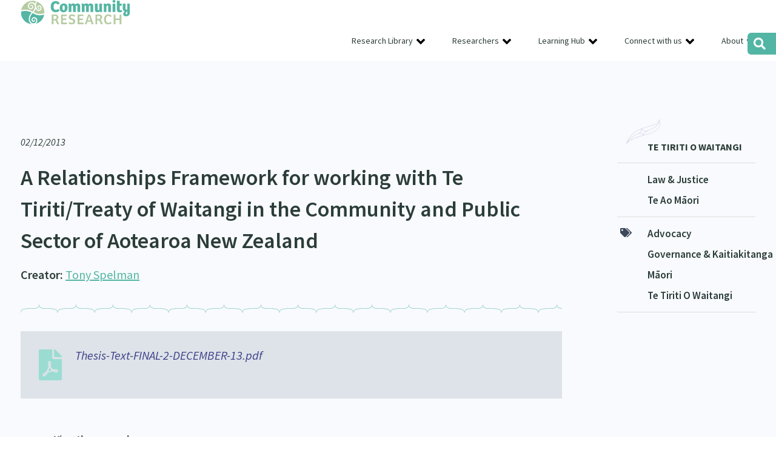

--- FILE ---
content_type: text/html; charset=UTF-8
request_url: https://communityresearch.org.nz/research/a-relationships-framework-for-working-with-te-tirititreaty-of-waitangi-in-the-community-and-public-sector-of-aotearoa-new-zealand/
body_size: 20724
content:
<!DOCTYPE html PUBLIC "-//W3C//DTD XHTML 1.0 Transitional//EN" "http://www.w3.org/TR/xhtml1/DTD/xhtml1-transitional.dtd">
<head profile="http://gmpg.org/xfn/11"><meta http-equiv="Content-Type" content="text/html; charset=UTF-8" /><script>if(navigator.userAgent.match(/MSIE|Internet Explorer/i)||navigator.userAgent.match(/Trident\/7\..*?rv:11/i)){var href=document.location.href;if(!href.match(/[?&]nowprocket/)){if(href.indexOf("?")==-1){if(href.indexOf("#")==-1){document.location.href=href+"?nowprocket=1"}else{document.location.href=href.replace("#","?nowprocket=1#")}}else{if(href.indexOf("#")==-1){document.location.href=href+"&nowprocket=1"}else{document.location.href=href.replace("#","&nowprocket=1#")}}}}</script><script>(()=>{class RocketLazyLoadScripts{constructor(){this.v="2.0.4",this.userEvents=["keydown","keyup","mousedown","mouseup","mousemove","mouseover","mouseout","touchmove","touchstart","touchend","touchcancel","wheel","click","dblclick","input"],this.attributeEvents=["onblur","onclick","oncontextmenu","ondblclick","onfocus","onmousedown","onmouseenter","onmouseleave","onmousemove","onmouseout","onmouseover","onmouseup","onmousewheel","onscroll","onsubmit"]}async t(){this.i(),this.o(),/iP(ad|hone)/.test(navigator.userAgent)&&this.h(),this.u(),this.l(this),this.m(),this.k(this),this.p(this),this._(),await Promise.all([this.R(),this.L()]),this.lastBreath=Date.now(),this.S(this),this.P(),this.D(),this.O(),this.M(),await this.C(this.delayedScripts.normal),await this.C(this.delayedScripts.defer),await this.C(this.delayedScripts.async),await this.T(),await this.F(),await this.j(),await this.A(),window.dispatchEvent(new Event("rocket-allScriptsLoaded")),this.everythingLoaded=!0,this.lastTouchEnd&&await new Promise(t=>setTimeout(t,500-Date.now()+this.lastTouchEnd)),this.I(),this.H(),this.U(),this.W()}i(){this.CSPIssue=sessionStorage.getItem("rocketCSPIssue"),document.addEventListener("securitypolicyviolation",t=>{this.CSPIssue||"script-src-elem"!==t.violatedDirective||"data"!==t.blockedURI||(this.CSPIssue=!0,sessionStorage.setItem("rocketCSPIssue",!0))},{isRocket:!0})}o(){window.addEventListener("pageshow",t=>{this.persisted=t.persisted,this.realWindowLoadedFired=!0},{isRocket:!0}),window.addEventListener("pagehide",()=>{this.onFirstUserAction=null},{isRocket:!0})}h(){let t;function e(e){t=e}window.addEventListener("touchstart",e,{isRocket:!0}),window.addEventListener("touchend",function i(o){o.changedTouches[0]&&t.changedTouches[0]&&Math.abs(o.changedTouches[0].pageX-t.changedTouches[0].pageX)<10&&Math.abs(o.changedTouches[0].pageY-t.changedTouches[0].pageY)<10&&o.timeStamp-t.timeStamp<200&&(window.removeEventListener("touchstart",e,{isRocket:!0}),window.removeEventListener("touchend",i,{isRocket:!0}),"INPUT"===o.target.tagName&&"text"===o.target.type||(o.target.dispatchEvent(new TouchEvent("touchend",{target:o.target,bubbles:!0})),o.target.dispatchEvent(new MouseEvent("mouseover",{target:o.target,bubbles:!0})),o.target.dispatchEvent(new PointerEvent("click",{target:o.target,bubbles:!0,cancelable:!0,detail:1,clientX:o.changedTouches[0].clientX,clientY:o.changedTouches[0].clientY})),event.preventDefault()))},{isRocket:!0})}q(t){this.userActionTriggered||("mousemove"!==t.type||this.firstMousemoveIgnored?"keyup"===t.type||"mouseover"===t.type||"mouseout"===t.type||(this.userActionTriggered=!0,this.onFirstUserAction&&this.onFirstUserAction()):this.firstMousemoveIgnored=!0),"click"===t.type&&t.preventDefault(),t.stopPropagation(),t.stopImmediatePropagation(),"touchstart"===this.lastEvent&&"touchend"===t.type&&(this.lastTouchEnd=Date.now()),"click"===t.type&&(this.lastTouchEnd=0),this.lastEvent=t.type,t.composedPath&&t.composedPath()[0].getRootNode()instanceof ShadowRoot&&(t.rocketTarget=t.composedPath()[0]),this.savedUserEvents.push(t)}u(){this.savedUserEvents=[],this.userEventHandler=this.q.bind(this),this.userEvents.forEach(t=>window.addEventListener(t,this.userEventHandler,{passive:!1,isRocket:!0})),document.addEventListener("visibilitychange",this.userEventHandler,{isRocket:!0})}U(){this.userEvents.forEach(t=>window.removeEventListener(t,this.userEventHandler,{passive:!1,isRocket:!0})),document.removeEventListener("visibilitychange",this.userEventHandler,{isRocket:!0}),this.savedUserEvents.forEach(t=>{(t.rocketTarget||t.target).dispatchEvent(new window[t.constructor.name](t.type,t))})}m(){const t="return false",e=Array.from(this.attributeEvents,t=>"data-rocket-"+t),i="["+this.attributeEvents.join("],[")+"]",o="[data-rocket-"+this.attributeEvents.join("],[data-rocket-")+"]",s=(e,i,o)=>{o&&o!==t&&(e.setAttribute("data-rocket-"+i,o),e["rocket"+i]=new Function("event",o),e.setAttribute(i,t))};new MutationObserver(t=>{for(const n of t)"attributes"===n.type&&(n.attributeName.startsWith("data-rocket-")||this.everythingLoaded?n.attributeName.startsWith("data-rocket-")&&this.everythingLoaded&&this.N(n.target,n.attributeName.substring(12)):s(n.target,n.attributeName,n.target.getAttribute(n.attributeName))),"childList"===n.type&&n.addedNodes.forEach(t=>{if(t.nodeType===Node.ELEMENT_NODE)if(this.everythingLoaded)for(const i of[t,...t.querySelectorAll(o)])for(const t of i.getAttributeNames())e.includes(t)&&this.N(i,t.substring(12));else for(const e of[t,...t.querySelectorAll(i)])for(const t of e.getAttributeNames())this.attributeEvents.includes(t)&&s(e,t,e.getAttribute(t))})}).observe(document,{subtree:!0,childList:!0,attributeFilter:[...this.attributeEvents,...e]})}I(){this.attributeEvents.forEach(t=>{document.querySelectorAll("[data-rocket-"+t+"]").forEach(e=>{this.N(e,t)})})}N(t,e){const i=t.getAttribute("data-rocket-"+e);i&&(t.setAttribute(e,i),t.removeAttribute("data-rocket-"+e))}k(t){Object.defineProperty(HTMLElement.prototype,"onclick",{get(){return this.rocketonclick||null},set(e){this.rocketonclick=e,this.setAttribute(t.everythingLoaded?"onclick":"data-rocket-onclick","this.rocketonclick(event)")}})}S(t){function e(e,i){let o=e[i];e[i]=null,Object.defineProperty(e,i,{get:()=>o,set(s){t.everythingLoaded?o=s:e["rocket"+i]=o=s}})}e(document,"onreadystatechange"),e(window,"onload"),e(window,"onpageshow");try{Object.defineProperty(document,"readyState",{get:()=>t.rocketReadyState,set(e){t.rocketReadyState=e},configurable:!0}),document.readyState="loading"}catch(t){console.log("WPRocket DJE readyState conflict, bypassing")}}l(t){this.originalAddEventListener=EventTarget.prototype.addEventListener,this.originalRemoveEventListener=EventTarget.prototype.removeEventListener,this.savedEventListeners=[],EventTarget.prototype.addEventListener=function(e,i,o){o&&o.isRocket||!t.B(e,this)&&!t.userEvents.includes(e)||t.B(e,this)&&!t.userActionTriggered||e.startsWith("rocket-")||t.everythingLoaded?t.originalAddEventListener.call(this,e,i,o):(t.savedEventListeners.push({target:this,remove:!1,type:e,func:i,options:o}),"mouseenter"!==e&&"mouseleave"!==e||t.originalAddEventListener.call(this,e,t.savedUserEvents.push,o))},EventTarget.prototype.removeEventListener=function(e,i,o){o&&o.isRocket||!t.B(e,this)&&!t.userEvents.includes(e)||t.B(e,this)&&!t.userActionTriggered||e.startsWith("rocket-")||t.everythingLoaded?t.originalRemoveEventListener.call(this,e,i,o):t.savedEventListeners.push({target:this,remove:!0,type:e,func:i,options:o})}}J(t,e){this.savedEventListeners=this.savedEventListeners.filter(i=>{let o=i.type,s=i.target||window;return e!==o||t!==s||(this.B(o,s)&&(i.type="rocket-"+o),this.$(i),!1)})}H(){EventTarget.prototype.addEventListener=this.originalAddEventListener,EventTarget.prototype.removeEventListener=this.originalRemoveEventListener,this.savedEventListeners.forEach(t=>this.$(t))}$(t){t.remove?this.originalRemoveEventListener.call(t.target,t.type,t.func,t.options):this.originalAddEventListener.call(t.target,t.type,t.func,t.options)}p(t){let e;function i(e){return t.everythingLoaded?e:e.split(" ").map(t=>"load"===t||t.startsWith("load.")?"rocket-jquery-load":t).join(" ")}function o(o){function s(e){const s=o.fn[e];o.fn[e]=o.fn.init.prototype[e]=function(){return this[0]===window&&t.userActionTriggered&&("string"==typeof arguments[0]||arguments[0]instanceof String?arguments[0]=i(arguments[0]):"object"==typeof arguments[0]&&Object.keys(arguments[0]).forEach(t=>{const e=arguments[0][t];delete arguments[0][t],arguments[0][i(t)]=e})),s.apply(this,arguments),this}}if(o&&o.fn&&!t.allJQueries.includes(o)){const e={DOMContentLoaded:[],"rocket-DOMContentLoaded":[]};for(const t in e)document.addEventListener(t,()=>{e[t].forEach(t=>t())},{isRocket:!0});o.fn.ready=o.fn.init.prototype.ready=function(i){function s(){parseInt(o.fn.jquery)>2?setTimeout(()=>i.bind(document)(o)):i.bind(document)(o)}return"function"==typeof i&&(t.realDomReadyFired?!t.userActionTriggered||t.fauxDomReadyFired?s():e["rocket-DOMContentLoaded"].push(s):e.DOMContentLoaded.push(s)),o([])},s("on"),s("one"),s("off"),t.allJQueries.push(o)}e=o}t.allJQueries=[],o(window.jQuery),Object.defineProperty(window,"jQuery",{get:()=>e,set(t){o(t)}})}P(){const t=new Map;document.write=document.writeln=function(e){const i=document.currentScript,o=document.createRange(),s=i.parentElement;let n=t.get(i);void 0===n&&(n=i.nextSibling,t.set(i,n));const c=document.createDocumentFragment();o.setStart(c,0),c.appendChild(o.createContextualFragment(e)),s.insertBefore(c,n)}}async R(){return new Promise(t=>{this.userActionTriggered?t():this.onFirstUserAction=t})}async L(){return new Promise(t=>{document.addEventListener("DOMContentLoaded",()=>{this.realDomReadyFired=!0,t()},{isRocket:!0})})}async j(){return this.realWindowLoadedFired?Promise.resolve():new Promise(t=>{window.addEventListener("load",t,{isRocket:!0})})}M(){this.pendingScripts=[];this.scriptsMutationObserver=new MutationObserver(t=>{for(const e of t)e.addedNodes.forEach(t=>{"SCRIPT"!==t.tagName||t.noModule||t.isWPRocket||this.pendingScripts.push({script:t,promise:new Promise(e=>{const i=()=>{const i=this.pendingScripts.findIndex(e=>e.script===t);i>=0&&this.pendingScripts.splice(i,1),e()};t.addEventListener("load",i,{isRocket:!0}),t.addEventListener("error",i,{isRocket:!0}),setTimeout(i,1e3)})})})}),this.scriptsMutationObserver.observe(document,{childList:!0,subtree:!0})}async F(){await this.X(),this.pendingScripts.length?(await this.pendingScripts[0].promise,await this.F()):this.scriptsMutationObserver.disconnect()}D(){this.delayedScripts={normal:[],async:[],defer:[]},document.querySelectorAll("script[type$=rocketlazyloadscript]").forEach(t=>{t.hasAttribute("data-rocket-src")?t.hasAttribute("async")&&!1!==t.async?this.delayedScripts.async.push(t):t.hasAttribute("defer")&&!1!==t.defer||"module"===t.getAttribute("data-rocket-type")?this.delayedScripts.defer.push(t):this.delayedScripts.normal.push(t):this.delayedScripts.normal.push(t)})}async _(){await this.L();let t=[];document.querySelectorAll("script[type$=rocketlazyloadscript][data-rocket-src]").forEach(e=>{let i=e.getAttribute("data-rocket-src");if(i&&!i.startsWith("data:")){i.startsWith("//")&&(i=location.protocol+i);try{const o=new URL(i).origin;o!==location.origin&&t.push({src:o,crossOrigin:e.crossOrigin||"module"===e.getAttribute("data-rocket-type")})}catch(t){}}}),t=[...new Map(t.map(t=>[JSON.stringify(t),t])).values()],this.Y(t,"preconnect")}async G(t){if(await this.K(),!0!==t.noModule||!("noModule"in HTMLScriptElement.prototype))return new Promise(e=>{let i;function o(){(i||t).setAttribute("data-rocket-status","executed"),e()}try{if(navigator.userAgent.includes("Firefox/")||""===navigator.vendor||this.CSPIssue)i=document.createElement("script"),[...t.attributes].forEach(t=>{let e=t.nodeName;"type"!==e&&("data-rocket-type"===e&&(e="type"),"data-rocket-src"===e&&(e="src"),i.setAttribute(e,t.nodeValue))}),t.text&&(i.text=t.text),t.nonce&&(i.nonce=t.nonce),i.hasAttribute("src")?(i.addEventListener("load",o,{isRocket:!0}),i.addEventListener("error",()=>{i.setAttribute("data-rocket-status","failed-network"),e()},{isRocket:!0}),setTimeout(()=>{i.isConnected||e()},1)):(i.text=t.text,o()),i.isWPRocket=!0,t.parentNode.replaceChild(i,t);else{const i=t.getAttribute("data-rocket-type"),s=t.getAttribute("data-rocket-src");i?(t.type=i,t.removeAttribute("data-rocket-type")):t.removeAttribute("type"),t.addEventListener("load",o,{isRocket:!0}),t.addEventListener("error",i=>{this.CSPIssue&&i.target.src.startsWith("data:")?(console.log("WPRocket: CSP fallback activated"),t.removeAttribute("src"),this.G(t).then(e)):(t.setAttribute("data-rocket-status","failed-network"),e())},{isRocket:!0}),s?(t.fetchPriority="high",t.removeAttribute("data-rocket-src"),t.src=s):t.src="data:text/javascript;base64,"+window.btoa(unescape(encodeURIComponent(t.text)))}}catch(i){t.setAttribute("data-rocket-status","failed-transform"),e()}});t.setAttribute("data-rocket-status","skipped")}async C(t){const e=t.shift();return e?(e.isConnected&&await this.G(e),this.C(t)):Promise.resolve()}O(){this.Y([...this.delayedScripts.normal,...this.delayedScripts.defer,...this.delayedScripts.async],"preload")}Y(t,e){this.trash=this.trash||[];let i=!0;var o=document.createDocumentFragment();t.forEach(t=>{const s=t.getAttribute&&t.getAttribute("data-rocket-src")||t.src;if(s&&!s.startsWith("data:")){const n=document.createElement("link");n.href=s,n.rel=e,"preconnect"!==e&&(n.as="script",n.fetchPriority=i?"high":"low"),t.getAttribute&&"module"===t.getAttribute("data-rocket-type")&&(n.crossOrigin=!0),t.crossOrigin&&(n.crossOrigin=t.crossOrigin),t.integrity&&(n.integrity=t.integrity),t.nonce&&(n.nonce=t.nonce),o.appendChild(n),this.trash.push(n),i=!1}}),document.head.appendChild(o)}W(){this.trash.forEach(t=>t.remove())}async T(){try{document.readyState="interactive"}catch(t){}this.fauxDomReadyFired=!0;try{await this.K(),this.J(document,"readystatechange"),document.dispatchEvent(new Event("rocket-readystatechange")),await this.K(),document.rocketonreadystatechange&&document.rocketonreadystatechange(),await this.K(),this.J(document,"DOMContentLoaded"),document.dispatchEvent(new Event("rocket-DOMContentLoaded")),await this.K(),this.J(window,"DOMContentLoaded"),window.dispatchEvent(new Event("rocket-DOMContentLoaded"))}catch(t){console.error(t)}}async A(){try{document.readyState="complete"}catch(t){}try{await this.K(),this.J(document,"readystatechange"),document.dispatchEvent(new Event("rocket-readystatechange")),await this.K(),document.rocketonreadystatechange&&document.rocketonreadystatechange(),await this.K(),this.J(window,"load"),window.dispatchEvent(new Event("rocket-load")),await this.K(),window.rocketonload&&window.rocketonload(),await this.K(),this.allJQueries.forEach(t=>t(window).trigger("rocket-jquery-load")),await this.K(),this.J(window,"pageshow");const t=new Event("rocket-pageshow");t.persisted=this.persisted,window.dispatchEvent(t),await this.K(),window.rocketonpageshow&&window.rocketonpageshow({persisted:this.persisted})}catch(t){console.error(t)}}async K(){Date.now()-this.lastBreath>45&&(await this.X(),this.lastBreath=Date.now())}async X(){return document.hidden?new Promise(t=>setTimeout(t)):new Promise(t=>requestAnimationFrame(t))}B(t,e){return e===document&&"readystatechange"===t||(e===document&&"DOMContentLoaded"===t||(e===window&&"DOMContentLoaded"===t||(e===window&&"load"===t||e===window&&"pageshow"===t)))}static run(){(new RocketLazyLoadScripts).t()}}RocketLazyLoadScripts.run()})();</script>

<meta name="viewport" content="width=device-width">
<title>A Relationships Framework for working with Te Tiriti/Treaty of Waitangi in the Community and Public Sector of Aotearoa New Zealand &#8212; Community Research</title>
<style id="wpr-usedcss">:where(.wp-block-button__link){border-radius:9999px;box-shadow:none;padding:calc(.667em + 2px) calc(1.333em + 2px);text-decoration:none}:where(.wp-block-calendar table:not(.has-background) th){background:#ddd}:where(.wp-block-columns){margin-bottom:1.75em}:where(.wp-block-columns.has-background){padding:1.25em 2.375em}:where(.wp-block-post-comments input[type=submit]){border:none}:where(.wp-block-cover-image:not(.has-text-color)),:where(.wp-block-cover:not(.has-text-color)){color:#fff}:where(.wp-block-cover-image.is-light:not(.has-text-color)),:where(.wp-block-cover.is-light:not(.has-text-color)){color:#000}:where(.wp-block-file){margin-bottom:1.5em}:where(.wp-block-file__button){border-radius:2em;display:inline-block;padding:.5em 1em}:where(.wp-block-file__button):is(a):active,:where(.wp-block-file__button):is(a):focus,:where(.wp-block-file__button):is(a):hover,:where(.wp-block-file__button):is(a):visited{box-shadow:none;color:#fff;opacity:.85;text-decoration:none}.wp-block-image img{box-sizing:border-box;height:auto;max-width:100%;vertical-align:bottom}.wp-block-image :where(.has-border-color){border-style:solid}.wp-block-image :where([style*=border-top-color]){border-top-style:solid}.wp-block-image :where([style*=border-right-color]){border-right-style:solid}.wp-block-image :where([style*=border-bottom-color]){border-bottom-style:solid}.wp-block-image :where([style*=border-left-color]){border-left-style:solid}.wp-block-image :where([style*=border-width]){border-style:solid}.wp-block-image :where([style*=border-top-width]){border-top-style:solid}.wp-block-image :where([style*=border-right-width]){border-right-style:solid}.wp-block-image :where([style*=border-bottom-width]){border-bottom-style:solid}.wp-block-image :where([style*=border-left-width]){border-left-style:solid}.wp-block-image figure{margin:0}:where(.wp-block-latest-comments:not([style*=line-height] .wp-block-latest-comments__comment)){line-height:1.1}:where(.wp-block-latest-comments:not([style*=line-height] .wp-block-latest-comments__comment-excerpt p)){line-height:1.8}ul{box-sizing:border-box}:where(.wp-block-navigation.has-background .wp-block-navigation-item a:not(.wp-element-button)),:where(.wp-block-navigation.has-background .wp-block-navigation-submenu a:not(.wp-element-button)){padding:.5em 1em}:where(.wp-block-navigation .wp-block-navigation__submenu-container .wp-block-navigation-item a:not(.wp-element-button)),:where(.wp-block-navigation .wp-block-navigation__submenu-container .wp-block-navigation-submenu a:not(.wp-element-button)),:where(.wp-block-navigation .wp-block-navigation__submenu-container .wp-block-navigation-submenu button.wp-block-navigation-item__content),:where(.wp-block-navigation .wp-block-navigation__submenu-container .wp-block-pages-list__item button.wp-block-navigation-item__content){padding:.5em 1em}:where(p.has-text-color:not(.has-link-color)) a{color:inherit}:where(.wp-block-post-excerpt){margin-bottom:var(--wp--style--block-gap);margin-top:var(--wp--style--block-gap)}:where(.wp-block-preformatted.has-background){padding:1.25em 2.375em}:where(.wp-block-pullquote){margin:0 0 1em}:where(.wp-block-search__button){border:1px solid #ccc;padding:6px 10px}:where(.wp-block-search__button-inside .wp-block-search__inside-wrapper){border:1px solid #949494;box-sizing:border-box;padding:4px}:where(.wp-block-search__button-inside .wp-block-search__inside-wrapper) .wp-block-search__input{border:none;border-radius:0;padding:0 4px}:where(.wp-block-search__button-inside .wp-block-search__inside-wrapper) .wp-block-search__input:focus{outline:0}:where(.wp-block-search__button-inside .wp-block-search__inside-wrapper) :where(.wp-block-search__button){padding:4px 8px}:where(.wp-block-term-description){margin-bottom:var(--wp--style--block-gap);margin-top:var(--wp--style--block-gap)}:where(pre.wp-block-verse){font-family:inherit}:root{--wp--preset--font-size--normal:16px;--wp--preset--font-size--huge:42px}html :where(.has-border-color){border-style:solid}html :where([style*=border-top-color]){border-top-style:solid}html :where([style*=border-right-color]){border-right-style:solid}html :where([style*=border-bottom-color]){border-bottom-style:solid}html :where([style*=border-left-color]){border-left-style:solid}html :where([style*=border-width]){border-style:solid}html :where([style*=border-top-width]){border-top-style:solid}html :where([style*=border-right-width]){border-right-style:solid}html :where([style*=border-bottom-width]){border-bottom-style:solid}html :where([style*=border-left-width]){border-left-style:solid}html :where(img[class*=wp-image-]){height:auto;max-width:100%}:where(figure){margin:0 0 1em}html :where(.is-position-sticky){--wp-admin--admin-bar--position-offset:var(--wp-admin--admin-bar--height,0px)}@media screen and (max-width:600px){html :where(.is-position-sticky){--wp-admin--admin-bar--position-offset:0px}}.wp-block-image{margin:0 0 1em}:where(.wp-block-group.has-background){padding:1.25em 2.375em}body{--wp--preset--color--black:#000000;--wp--preset--color--cyan-bluish-gray:#abb8c3;--wp--preset--color--white:#ffffff;--wp--preset--color--pale-pink:#f78da7;--wp--preset--color--vivid-red:#cf2e2e;--wp--preset--color--luminous-vivid-orange:#ff6900;--wp--preset--color--luminous-vivid-amber:#fcb900;--wp--preset--color--light-green-cyan:#7bdcb5;--wp--preset--color--vivid-green-cyan:#00d084;--wp--preset--color--pale-cyan-blue:#8ed1fc;--wp--preset--color--vivid-cyan-blue:#0693e3;--wp--preset--color--vivid-purple:#9b51e0;--wp--preset--gradient--vivid-cyan-blue-to-vivid-purple:linear-gradient(135deg,rgba(6, 147, 227, 1) 0%,rgb(155, 81, 224) 100%);--wp--preset--gradient--light-green-cyan-to-vivid-green-cyan:linear-gradient(135deg,rgb(122, 220, 180) 0%,rgb(0, 208, 130) 100%);--wp--preset--gradient--luminous-vivid-amber-to-luminous-vivid-orange:linear-gradient(135deg,rgba(252, 185, 0, 1) 0%,rgba(255, 105, 0, 1) 100%);--wp--preset--gradient--luminous-vivid-orange-to-vivid-red:linear-gradient(135deg,rgba(255, 105, 0, 1) 0%,rgb(207, 46, 46) 100%);--wp--preset--gradient--very-light-gray-to-cyan-bluish-gray:linear-gradient(135deg,rgb(238, 238, 238) 0%,rgb(169, 184, 195) 100%);--wp--preset--gradient--cool-to-warm-spectrum:linear-gradient(135deg,rgb(74, 234, 220) 0%,rgb(151, 120, 209) 20%,rgb(207, 42, 186) 40%,rgb(238, 44, 130) 60%,rgb(251, 105, 98) 80%,rgb(254, 248, 76) 100%);--wp--preset--gradient--blush-light-purple:linear-gradient(135deg,rgb(255, 206, 236) 0%,rgb(152, 150, 240) 100%);--wp--preset--gradient--blush-bordeaux:linear-gradient(135deg,rgb(254, 205, 165) 0%,rgb(254, 45, 45) 50%,rgb(107, 0, 62) 100%);--wp--preset--gradient--luminous-dusk:linear-gradient(135deg,rgb(255, 203, 112) 0%,rgb(199, 81, 192) 50%,rgb(65, 88, 208) 100%);--wp--preset--gradient--pale-ocean:linear-gradient(135deg,rgb(255, 245, 203) 0%,rgb(182, 227, 212) 50%,rgb(51, 167, 181) 100%);--wp--preset--gradient--electric-grass:linear-gradient(135deg,rgb(202, 248, 128) 0%,rgb(113, 206, 126) 100%);--wp--preset--gradient--midnight:linear-gradient(135deg,rgb(2, 3, 129) 0%,rgb(40, 116, 252) 100%);--wp--preset--font-size--small:13px;--wp--preset--font-size--medium:20px;--wp--preset--font-size--large:36px;--wp--preset--font-size--x-large:42px;--wp--preset--spacing--20:0.44rem;--wp--preset--spacing--30:0.67rem;--wp--preset--spacing--40:1rem;--wp--preset--spacing--50:1.5rem;--wp--preset--spacing--60:2.25rem;--wp--preset--spacing--70:3.38rem;--wp--preset--spacing--80:5.06rem;--wp--preset--shadow--natural:6px 6px 9px rgba(0, 0, 0, .2);--wp--preset--shadow--deep:12px 12px 50px rgba(0, 0, 0, .4);--wp--preset--shadow--sharp:6px 6px 0px rgba(0, 0, 0, .2);--wp--preset--shadow--outlined:6px 6px 0px -3px rgba(255, 255, 255, 1),6px 6px rgba(0, 0, 0, 1);--wp--preset--shadow--crisp:6px 6px 0px rgba(0, 0, 0, 1)}:where(.is-layout-flex){gap:.5em}:where(.is-layout-grid){gap:.5em}:where(.wp-block-post-template.is-layout-flex){gap:1.25em}:where(.wp-block-post-template.is-layout-grid){gap:1.25em}:where(.wp-block-columns.is-layout-flex){gap:2em}:where(.wp-block-columns.is-layout-grid){gap:2em}@font-face{font-family:'Source Sans Pro';font-style:italic;font-weight:400;font-display:swap;src:url(https://fonts.gstatic.com/s/sourcesanspro/v22/6xK1dSBYKcSV-LCoeQqfX1RYOo3qPZ7nsDI.woff2) format('woff2');unicode-range:U+0000-00FF,U+0131,U+0152-0153,U+02BB-02BC,U+02C6,U+02DA,U+02DC,U+0304,U+0308,U+0329,U+2000-206F,U+2074,U+20AC,U+2122,U+2191,U+2193,U+2212,U+2215,U+FEFF,U+FFFD}@font-face{font-family:'Source Sans Pro';font-style:normal;font-weight:400;font-display:swap;src:url(https://fonts.gstatic.com/s/sourcesanspro/v22/6xK3dSBYKcSV-LCoeQqfX1RYOo3qNq7lqDY.woff2) format('woff2');unicode-range:U+0100-02AF,U+0304,U+0308,U+0329,U+1E00-1E9F,U+1EF2-1EFF,U+2020,U+20A0-20AB,U+20AD-20C0,U+2113,U+2C60-2C7F,U+A720-A7FF}@font-face{font-family:'Source Sans Pro';font-style:normal;font-weight:400;font-display:swap;src:url(https://fonts.gstatic.com/s/sourcesanspro/v22/6xK3dSBYKcSV-LCoeQqfX1RYOo3qOK7l.woff2) format('woff2');unicode-range:U+0000-00FF,U+0131,U+0152-0153,U+02BB-02BC,U+02C6,U+02DA,U+02DC,U+0304,U+0308,U+0329,U+2000-206F,U+2074,U+20AC,U+2122,U+2191,U+2193,U+2212,U+2215,U+FEFF,U+FFFD}@font-face{font-family:'Source Sans Pro';font-style:normal;font-weight:600;font-display:swap;src:url(https://fonts.gstatic.com/s/sourcesanspro/v22/6xKydSBYKcSV-LCoeQqfX1RYOo3i54rwmRduz8A.woff2) format('woff2');unicode-range:U+0100-02AF,U+0304,U+0308,U+0329,U+1E00-1E9F,U+1EF2-1EFF,U+2020,U+20A0-20AB,U+20AD-20C0,U+2113,U+2C60-2C7F,U+A720-A7FF}@font-face{font-family:'Source Sans Pro';font-style:normal;font-weight:600;font-display:swap;src:url(https://fonts.gstatic.com/s/sourcesanspro/v22/6xKydSBYKcSV-LCoeQqfX1RYOo3i54rwlxdu.woff2) format('woff2');unicode-range:U+0000-00FF,U+0131,U+0152-0153,U+02BB-02BC,U+02C6,U+02DA,U+02DC,U+0304,U+0308,U+0329,U+2000-206F,U+2074,U+20AC,U+2122,U+2191,U+2193,U+2212,U+2215,U+FEFF,U+FFFD}@font-face{font-family:'Source Sans Pro';font-style:normal;font-weight:700;font-display:swap;src:url(https://fonts.gstatic.com/s/sourcesanspro/v22/6xKydSBYKcSV-LCoeQqfX1RYOo3ig4vwmRduz8A.woff2) format('woff2');unicode-range:U+0100-02AF,U+0304,U+0308,U+0329,U+1E00-1E9F,U+1EF2-1EFF,U+2020,U+20A0-20AB,U+20AD-20C0,U+2113,U+2C60-2C7F,U+A720-A7FF}@font-face{font-family:'Source Sans Pro';font-style:normal;font-weight:700;font-display:swap;src:url(https://fonts.gstatic.com/s/sourcesanspro/v22/6xKydSBYKcSV-LCoeQqfX1RYOo3ig4vwlxdu.woff2) format('woff2');unicode-range:U+0000-00FF,U+0131,U+0152-0153,U+02BB-02BC,U+02C6,U+02DA,U+02DC,U+0304,U+0308,U+0329,U+2000-206F,U+2074,U+20AC,U+2122,U+2191,U+2193,U+2212,U+2215,U+FEFF,U+FFFD}a,address,body,canvas,code,dd,div,dl,dt,em,fieldset,figure,footer,form,h1,h2,h3,h4,h5,h6,header,html,iframe,img,label,legend,li,nav,object,p,s,section,span,strong,table,tbody,tr,tt,ul{margin:0;padding:0;border:0;font-size:100%;font:inherit;vertical-align:baseline}figure,footer,header,nav,section{display:block}body{line-height:1}ul{list-style:none}table{border-spacing:0}html{-webkit-box-sizing:border-box;-moz-box-sizing:border-box;box-sizing:border-box}*,:after,:before{-webkit-box-sizing:inherit;-moz-box-sizing:inherit;box-sizing:inherit}.col{padding:0;position:relative;float:left;display:block;min-height:1px}.stack .col{width:100%!important;float:none}.centercol .col{padding-left:35px}.centercol .col:first-child{padding-left:0;padding-right:35px}.grid-4{width:20%}.grid-5{width:25%}.grid-10{width:50%}.grid-15{width:75%}.grid-16{width:80%}.fixed .col{padding:0 10px}.fixed .grid-4{width:320px}.fixed .grid-5{width:400px}.fixed .grid-10{width:800px}.fixed .grid-15{width:1200px}.fixed .grid-16{width:1280px}.group:after{content:"";display:table;clear:both}.hidden{display:none}.hide{display:none}.flex-row{display:flex;flex-direction:row}body{font-size:16px!important;font-family:'Source Sans Pro',sans-serif;font-weight:400;text-align:left;color:#2c3d39}h1,h2,h3,h4,h5,h6{margin-top:0;margin-bottom:15px;padding:0;letter-spacing:normal;color:#2c3d39;line-height:1.45;font-weight:700}li,p{margin-top:0;margin-bottom:20px;padding:0;letter-spacing:normal;line-height:1.45;color:#2c3d39}li{margin:0}h1{font-size:2.25em;font-weight:600;position:relative}.whanau-ora h1{color:#d83e48}h2{font-size:1.6666em;margin-bottom:5px}h3{font-size:1.71em;font-weight:800}h4{font-size:.86em}footer h4{font-family:'Source Sans Pro',sans-serif;font-size:1.25em;font-weight:800;color:#fff;margin-bottom:12px}h5{font-size:1.125em;text-transform:uppercase}footer h5{font-size:1em;text-transform:uppercase;background:url(https://communityresearch.org.nz/wp-content/themes/communityresearch2021/images/heading-line.png) left bottom no-repeat;padding-bottom:10px}h6{font-size:.86em;margin:0 0 10px}section.banner h2,section.banner p{max-width:410px}section.banner p{font-size:1.5em;font-weight:600;line-height:1.5}ul{margin:10px 0 25px}ul li{list-style-position:outside;margin:0 0 0 2.5em;font-size:1em;margin-left:30px;line-height:1.4em;letter-spacing:normal;padding:0}ul li,ul li ul li{list-style:disc}.content ul li{line-height:1.5}a,a:active,a:visited{color:#53b6a4;-webkit-transition:.2s ease-out;-moz-transition:.2s ease-out;transition:all .2s ease-out;text-decoration:underline}a:hover{text-decoration:underline}a:active{text-decoration:underline}a img{border:none}section.banner p a{font-weight:400;transition:color .35 ease}section.banner.whanau-ora p a{color:#d83e48}section.banner p a:hover{color:#2c3d39}.btn,.btn a{display:inline-block;line-height:38px;height:38px;width:auto;color:#11362f;font-size:.875em;font-weight:400;text-align:center;background:0 0;text-decoration:none;border-radius:24px;border:1px solid #53b6a4;padding:0 20px}.btn.btn-semihollow{color:#11362f!important;padding:0 10px;border-radius:8px;border:1px solid #53b6a4;line-height:28px;height:30px}.btn.btn-semihollow:hover,.btn.btn-semihollow:hover a{background:#53b6a4;color:#fff!important;text-decoration:none}li.btn.btn-semihollow:hover{background:0 0}.banner .btn{float:right}li.btn a,li.btn.btn-semihollow{color:#11362f;padding:0;border-radius:0;border:none}li.btn.btn-semihollow a{color:#11362f;padding:0 10px;border-radius:8px;border:1px solid #53b6a4;font-size:.875em;line-height:30px;height:30px}.btn.btn-solid,.btn.btn-solid a{line-height:45px;height:45px;color:#f8fcf7;font-size:1.25em;font-weight:700;padding:0 30px;border:none}.btn.btn-solid.btn-solid-green,.btn.btn-solid.btn-solid-green a{background:#3fa9a4}li.btn,li.btn.btn-solid,li.btn.btn-solid.btn-solid-green{background:0 0;border:none;padding:0;font-size:1em;text-align:left}table{border-collapse:collapse;width:100%}strong{font-weight:700}em{font-style:italic}hr{border:0;height:1px;background-color:#979797;color:#979797;position:relative;margin:35px 0 35px -10%;width:120%;max-width:1000%}section.single-research hr{margin:35px 0 25px;width:100%;background:url(https://communityresearch.org.nz/wp-content/themes/communityresearch2021/images/hr-full.svg) center left repeat-x;color:#d2712c;height:14px}code{font:1.1em 'Courier New',Courier,Fixed}input,textarea{font-size:1em;color:#777;letter-spacing:normal;width:100%;margin:0 0 10px;padding:0 8px;border:2px solid #d3d3d3}input[type=email],input[type=password],input[type=text]{line-height:35px;height:35px}input[type=checkbox]{width:20px;margin-right:10px}textarea{padding:8px}input[type=submit]{max-width:230px;color:#fff;text-transform:uppercase;font-size:.95em;background:#b3b3b3;font-weight:600;line-height:44px;height:44px;cursor:pointer}.filter input[type=submit]{float:right}select{line-height:46px;padding:3px;font-size:.875em;border:none;line-height:35px;height:35px;margin-bottom:10px!important;font-weight:400;background-color:#fff;color:#777;vertical-align:middle!important;border-radius:0;border:2px solid #d3d3d3;cursor:pointer}.researcher-browse{position:relative}.researcher-browse::after{content:"";display:block;width:35px;height:35px;background:url(https://communityresearch.org.nz/wp-content/themes/communityresearch2021/images/select-arrow.svg) center center no-repeat #dde3e8;position:absolute;top:0;right:0;z-index:10;pointer-events:none}input,select,textarea{outline:0;font-family:'Source Sans Pro',sans-serif;font-size:1em}label{color:#000;font-weight:400;padding-right:20px;font-size:1.2em!important}::-webkit-input-placeholder{color:#959595}::-moz-placeholder{color:#959595}body{margin-top:0;margin-right:0;margin-bottom:0;margin-left:0;width:100%;height:100%;background:#fff;overflow-x:hidden}#contentWrapper{width:100%;overflow:hidden}footer,header,nav,section{position:relative;width:100%;display:block;position:relative;z-index:2}header{z-index:100}nav{z-index:100}section{position:relative;padding:0;-webkit-transition:.35s ease-out;-moz-transition:.35s ease-out;transition:all .35s ease-out}section.content{padding-bottom:60px}.container{position:relative;width:100%;max-width:1440px;max-width:1344px;padding:0 2.666%;margin:0 auto!important}header{padding-bottom:15px}section.banner.content{padding-top:45px;padding-bottom:0}header{background:#fff}header .container{display:block;max-width:1440px}header .container#nav{z-index:2}header .container#logo-filter{z-index:1}#logo{position:relative;float:left;width:180px;height:41px}header #logo a{display:block;position:relative;width:180px;height:auto}header nav{display:inline-block;width:100%;height:45px}header #nav .group{z-index:102;position:relative}header .filter{width:calc(100% - 240px);float:right;line-height:56px;height:56px}header .filter label{float:left;font-size:.75em;color:#3c4759;padding:13px 0 13px 15px;width:84px;line-height:15px;text-transform:uppercase;border-left:1px solid #69e2cc}header a.trigger{display:inline-block;float:left;white-space:nowrap;font-size:.875em;font-weight:700;line-height:38px;color:#11362f;padding:9px 40px 9px 25px;text-decoration:none}header a.whanauora-trigger.trigger{background:url(https://communityresearch.org.nz/wp-content/themes/communityresearch2021/images/trigger-arrow-red.svg) right 15px top 24px no-repeat;background-size:14px auto}header a.community-trigger.trigger{background:url(https://communityresearch.org.nz/wp-content/themes/communityresearch2021/images/trigger-arrow-green.svg) right 15px top 24px no-repeat;background-size:14px auto}header a.collection-trigger.trigger{background:url(https://communityresearch.org.nz/wp-content/themes/communityresearch2021/images/trigger-arrow-black.svg) right 15px top 24px no-repeat;background-size:14px auto;padding:9px 40px 9px 15px;margin:0;border-left:1px solid #69e2cc}header a.podcast-trigger.trigger{background:url(https://communityresearch.org.nz/wp-content/themes/communityresearch2021/images/trigger-arrow-black.svg) right 15px top 24px no-repeat;background-size:14px auto;padding:9px 40px 9px 15px;margin:0;border-left:1px solid #69e2cc}header a.trigger.active{background-position:right 15px bottom 24px!important}header a.trigger:hover{color:#53b6a4}header a.collection-trigger.active,header a.collection-trigger:hover,header a.community-trigger.active,header a.community-trigger:hover{color:#53b6a4}header a.whanauora-trigger.active,header a.whanauora-trigger:hover{color:#d83e48}header a.webinars-trigger{float:left;display:inline-block;font-size:.875em;font-weight:700;line-height:38px;color:#2c3d39;padding:9px 15px;text-decoration:none;border-left:1px solid #69e2cc;border-right:1px solid #69e2cc}header a.webinars-trigger:hover{color:#53b6a4}header #extras{line-height:56px;height:56px;position:absolute;display:inline-block;right:4%;top:45px;z-index:101}header #extras a.btn{float:right;margin:13px 0 0 25px}header form.search-form{position:absolute;top:54px;right:0;display:block;width:50px;max-width:50px;float:left;margin:0;z-index:10}header form.search-form input[type=text]{float:right;position:relative;right:-415px;font-size:1em;line-height:36px!important;height:36px!important;color:#024664;background:#fff;padding:5px 40px 5px 8px;border:1px solid #53b6a4;border-radius:6px 0 0 6px;transition:right .25s ease-in-out}header form.search-form.active,header form.search-form:active,header form.search-form:focus,header form.search-form:hover{width:400px;max-width:400px}header form.search-form input[type=text]:focus,header form.search-form.active input[type=text]{right:0}header form.search-form input[type=submit]{float:right;position:absolute;right:-3px;top:0;display:inline-block;width:50px;height:36px;text-indent:-9999px;padding:0;border:none;border-radius:6px 0 0 6px;background:url(https://communityresearch.org.nz/wp-content/themes/communityresearch2021/images/bg-search.svg) left 10px center no-repeat #53b6a4;background-size:40%;cursor:pointer}header .filter .btn{float:right;margin:13px 0 0 20px}header .filtermenu{height:auto;max-height:0;overflow:hidden;background:#fff;clear:both;transition:max-height .5s ease-in}header .filtermenu.active{height:auto;max-height:650px;border-top:1px solid #d8d8d8;transition:max-height .5s ease-in}header .filtermenu .container{padding-top:25px;padding-bottom:25px}header .filtermenu .trigger{display:none}header .filtermenu .landing-prompt{padding:8px 30px 0 50px;line-height:1.35}label.prompt{display:block;font-size:.75em;color:#3c4759;padding:0;text-transform:uppercase;line-height:36px}header .filtermenu .categories label.prompt{width:80px;flex-grow:1;flex-basis:10%}header .filtermenu .landing-prompt a{font-size:.875em;font-weight:700;color:#11362f;text-decoration:none}header .filtermenu.collectionmenu .landing-prompt a.active,header .filtermenu.collectionmenu .landing-prompt a:hover,header .filtermenu.communitycatmenu .landing-prompt a.active,header .filtermenu.communitycatmenu .landing-prompt a:hover{color:#53b6a4}header .filtermenu.whanauoracatmenu .landing-prompt a.active,header .filtermenu.whanauoracatmenu .landing-prompt a:hover{color:#d83e48}header .filtermenu ul{flex-basis:90%}header .filtermenu ul li a{display:inline-block;line-height:34px;height:34px;color:#3c4759;font-size:.9em;font-weight:700;text-align:center;text-decoration:none;border-radius:24px;border:1px solid #979797;padding:0 15px;display:flex;flex-direction:row;align-items:center;margin:0 10px 10px 0}header .filtermenu ul li a span{display:inline-block;position:relative;border-radius:24px;color:#fff;background:#3c4759;margin-left:7px;height:20px;width:20px;text-align:center;line-height:20px;font-size:.75em;font-weight:400}header .filtermenu.communitycatmenu ul li a{color:#3c4759;border:1px solid #53b6a4}header .filtermenu.communitycatmenu ul li a span{color:#fff;background:#53b6a4}header .filtermenu.whanauoracatmenu ul li a{color:#3c4759;border:1px solid #d83e48}header .filtermenu.whanauoracatmenu ul li a span{color:#fff;background:#d83e48}header .filtermenu ul li a:hover{background:#dde3e8}header .filtermenu.collectionmenu ul,header .filtermenu.podcastmenu ul{-moz-column-count:4;-moz-column-gap:20px;-webkit-column-count:4;-webkit-column-gap:20px;column-count:3;column-gap:40px;padding-top:9px}header .filtermenu.collectionmenu ul li,header .filtermenu.podcastmenu ul li{display:block;width:100%;float:none}header .filtermenu.collectionmenu ul li a,header .filtermenu.podcastmenu ul li a{display:inline-block;line-height:16px;height:34px;color:#3c4759;font-size:.9em;font-weight:700;text-align:left;text-decoration:none;border-radius:0;border:none;padding:0 0 0 20px;display:inline-block;margin:0 0 10px;background:url(https://communityresearch.org.nz/wp-content/themes/communityresearch2021/images/bullet-green.svg) left top 2px no-repeat}header .filtermenu.collectionmenu ul li a:hover,header .filtermenu.podcastmenu ul li a:hover{background:url(https://communityresearch.org.nz/wp-content/themes/communityresearch2021/images/bullet-green.svg) left top 2px no-repeat;color:#53b6a4}#webinarsmenu{display:none}:root{--clr-bg:#F8FAFD}#crresearchslider,#woresearchslider{width:103%;margin-left:-2%}#clresearchslider,#wbresearchslider{width:102.66666%;margin-left:-1.333333%}section.single-research{background:#f8fafd;padding:125px 0 30px}section.single-research.content{background:0 0;padding:40px 0 50px}section.single-research.meta-data{background:#f8fafd;padding:60px 0 30px}section.single-research .container{max-width:1344px}.researcher-browse{display:inline-block;float:left;font-family:'Source Serif Pro',serif;font-size:1em;font-weight:700;line-height:38px;color:#11362f;padding:0}.filtermenu2{height:auto;max-height:0;overflow:hidden;background:0 0;clear:both;transition:max-height .5s ease-in;margin-bottom:70px}.filtermenu2.active{height:auto;max-height:750px;transition:max-height .5s ease-in}.filtermenu2 ul{padding:20px 0 0!important}.filtermenu2 ul li{padding:0 20px 20px 0}.filtermenu2 ul li a{display:inline-block;line-height:34px;height:34px;color:#3c4759;font-size:.9em;font-weight:700;text-align:center;text-decoration:none;border-radius:24px;border:1px solid #979797;padding:0 15px;display:flex;flex-direction:row;align-items:center;margin:0 10px 10px 0}.filtermenu2 ul li a span{display:inline-block;position:relative;border-radius:24px;color:#fff;background:#3c4759;margin-left:7px;height:20px;width:20px;text-align:center;line-height:20px;font-size:.75em;font-weight:400}.filtermenu2 ul li a:hover{background:#dde3e8}.dwnld{padding:25px 30px 30px;background:#dde3e8;margin:30px 0}.download{height:50px;position:relative;color:#403e89;font-style:italic;font-size:1.25em;line-height:30px;text-decoration:none;display:block;width:90%;min-height:55px;padding:0 0 0 60px}.download.pdf{background:url(https://communityresearch.org.nz/wp-content/themes/communityresearch2021/images/icon-file-pdf-green.svg) left top 5px no-repeat;background-size:auto 51px;min-height:56px}.download.web{background:url(https://communityresearch.org.nz/wp-content/themes/communityresearch2021/images/icon-file-web-green.svg) left top 5px no-repeat;background-size:auto 51px;min-height:56px}.consent{padding:25px 0 0 55px;position:relative}.consent label{position:absolute;top:66px;left:0;display:block;overflow:hidden;width:24px;height:24px;border:1px solid #53b6a4;text-indent:-9999px;cursor:pointer;-webkit-transition:.2s ease-out;-moz-transition:.2s ease-out;transition:all .2s ease-out}.consent input[type=checkbox]{position:relative;left:-100px}.consent label.active{background:#3fa9a4}.consent p{margin-bottom:10px}.dwnload_link{height:0;opacity:0;overflow:hidden;margin:30px 0 20px 55px;-webkit-transition:opacity .2s ease-out;-moz-transition:opacity .2s ease-out;transition:opacity .2s ease-out}.dwnload_link.active{height:auto;opacity:1}.dwnload_link a.btn.btn-solid{line-height:42px;height:45px;color:#f8fcf7;font-size:1.25em;font-weight:600;padding:0 30px;border:1px solid #3fa9a4;float:none}.dwnload_link a.btn.btn-solid:hover{background:#fff;color:#2c3d39;text-decoration:none}footer{color:#fff;background:#403e89}footer .baseboard{height:48px;width:100%;background:url(https://communityresearch.org.nz/wp-content/themes/communityresearch2021/images/bg-baseboard.png) left bottom repeat-x #f8fafd;background-size:48px 47px}.single .baseboard{background:url(https://communityresearch.org.nz/wp-content/themes/communityresearch2021/images/bg-baseboard.png) left bottom repeat-x #fff;background-size:48px 47px}.single-research footer .baseboard{background-color:#f8fafd}footer .container{padding-top:50px;padding-bottom:30px}footer p.tag{font-size:1.14em;text-transform:uppercase;padding-bottom:15px;margin-bottom:45px;border-bottom:1px solid rgba(44,61,57,.5);width:100%}footer .textwidget{text-align:left}footer .textwidget p{color:#fff}footer .textwidget strong{font-weight:700}footer .textwidget a{color:#fff}footer .textwidget a:hover{text-decoration:underline}footer .right .textwidget figure{width:180px;margin:0 0 0 auto}footer .copyright{padding-top:30px}footer p.copyright{font-size:.9em;text-transform:none!important;color:#fff}.copyright{position:relative;margin-top:-15px}.nav ul,.nav ul li{margin:0;list-style:none;padding:0;position:relative}.nav ul li{margin:0;padding:0;list-style-image:none;display:block}.nav ul li a,.nav ul li a:active,.nav ul li a:hover,.nav ul li a:visited{text-decoration:none}.nav.hrz ul li{float:left}.nav>ul>li>ul>li>ul{display:none}* html ul li{float:left}* html ul li a{height:1%}body{font-size:100%}.mainmenu{z-index:6;float:right}.mainmenu ul{padding-top:10px}.mainmenu ul li a{display:inline-block;font-size:.875em;line-height:32px;color:#2c3d39;margin-left:30px;padding:0 10px;letter-spacing:normal;font-weight:400;font-style:normal;-webkit-transition:.2s ease-out;-moz-transition:.2s ease-out;transition:all .2s ease-out}.mainmenu ul li:first-child a{margin:0}.mainmenu>ul>li.menu-item-has-children>a{line-height:32px;padding:0 20px 0 15px;background:url(https://communityresearch.org.nz/wp-content/themes/communityresearch2021/images/trigger-arrow-black.svg) right 0 top 13px no-repeat;background-size:14px auto;position:relative}.mainmenu ul>li>a:hover{color:#53b6a4;text-decoration:underline}.mainmenu ul>li:hover,.mainmenu ul>li:hover>a{color:#53b6a4;text-decoration:underline}.mainmenu>ul>li>ul{display:block;visibility:hidden;opacity:0;z-index:-1;position:absolute;top:31px;right:0;z-index:100;width:165px!important;height:auto;margin:0;padding:10px 15px 7px!important;background:rgba(250,250,250,.95);transition:all .25s ease-in-out 0s,visibility 0s linear 50ms,z-index 0s linear 10ms;transition-delay:0s,0s,0.15s;-webkit-box-shadow:0 1px 4px 0 #b4b2b2;-moz-box-shadow:0 1px 4px 0 #b4b2b2;box-shadow:0 1px 4px 0 #b4b2b2}.mainmenu>ul>li.menu-item-has-children:focus>ul,.mainmenu>ul>li.menu-item-has-children:hover>ul{visibility:visible;opacity:1;z-index:1;transition:all .25s ease-in-out 0s,visibility 0s linear .55s,z-index 0s linear 10ms;transition-delay:0s,0s,0.15s}.mainmenu>ul>li>ul>li{float:none!important;display:block}.mainmenu>ul>li>ul>li>a{display:block;font-size:.875em;line-height:32px;color:#2c3d39;margin-left:0;padding:00}.mainmenu>ul>li>ul>li.btn>a{display:inline-block;line-height:24px;height:24px;width:auto;color:#11362f;font-size:.75em;font-weight:400;text-align:center;text-decoration:none;border-radius:8px;border:1px solid #53b6a4;background:rgba(250,250,250,.95);padding:0 10px;margin:8px 0 0}.mainmenu>ul>li>ul>li.btn.support{padding-top:5px;margin-top:5px;border-top:1px solid #dde3e8;border-radius:0}.mainmenu>ul>li>ul>li.btn.donate>a,.mainmenu>ul>li>ul>li.btn.support>a{background:#dde3e8;font-weight:700}.mainmenu>ul>li>ul>li.btn.donate>a:hover,.mainmenu>ul>li>ul>li.btn.support>a:hover,.mainmenu>ul>li>ul>li.btn>a:hover{background:#fff}.prinav-trigger{width:40px;height:40px;position:absolute;top:10px;right:2.666%;background:url(https://communityresearch.org.nz/wp-content/themes/communityresearch2021/images/bg-primary-nav-trigger.svg) left top no-repeat;background-size:100% auto;display:none;z-index:10000}.prinav-trigger.is-active{display:block;background-position:left bottom}.footermenu{float:right;padding:45px 0 25px;position:relative}.footermenu::before{content:'Follow Us';position:absolute;top:0;left:0;font-family:'Source Sans Pro',sans-serif;font-size:1.25em;font-weight:800;color:#fff}.footermenu ul li a{-webkit-transition:.2s ease-out;-moz-transition:.2s ease-out;transition:all .2s ease-out}.footermenu ul li.btn{clear:both;margin-bottom:10px}.footermenu ul li.btn a{display:inline-block;line-height:38px;height:38px;color:#11362f;font-size:.875em;font-weight:400;text-align:center;text-decoration:none;border-radius:8px;border:1px solid #53b6a4;background:#fff;padding:0 20px;text-transform:none;opacity:1}.footermenu ul li.social a{display:block;width:30px;height:30px;background:url(https://communityresearch.org.nz/wp-content/themes/communityresearch2021/images/icons-social-white.svg) left center no-repeat;background-size:auto 30px;text-indent:-9999px;margin:0 15px 15px 0;opacity:1}.footermenu ul li.social.facebook a{background-position:left center}.footermenu ul li.social.youtube a{background-position:-135px center}.footermenu ul li.social.linkedin a{background-position:-180px center}.footermenu ul li.btn a:hover,.footermenu ul li.social a:hover{opacity:.7}a.floattotop{display:none;overflow:hidden;width:40px;height:40px;z-index:1038;position:fixed;bottom:15px;right:2%;top:auto;left:auto;padding:0;border:none;background:url(https://communityresearch.org.nz/wp-content/themes/communityresearch2021/images/bg-up.png) center center no-repeat #fff;border-radius:99px;text-indent:-9999px;background-size:75%}.next{background-position:right 0}.prev{margin-left:15px}.next:hover{background-position:right bottom}.prev:hover{background-position:left bottom}.overlay{display:none;width:100%;height:100%;top:0;left:0;position:absolute;z-index:99;background:rgba(0,0,0,0);-webkit-transition:top .25s,left .25s;-moz-transition:top .25s,left .25s;transition:top .25s,left .25s}.overlay.is-active{display:block;background:rgba(0,0,0,.45)}.tile{height:100%;background:#fff;position:relative;text-align:left;padding:40px 22px 8px;-webkit-box-shadow:0 1px 4px 0 rgba(180,178,178,.5);-moz-box-shadow:0 1px 4px 0 rgba(180,178,178,.5);box-shadow:0 1px 4px 0 rgba(180,178,178,.5);display:flex;flex-direction:column;justify-content:space-between}.tile h3{font-size:1.5em;line-height:1.25;margin-bottom:20px;text-transform:none}.tile h3 a{color:#2c3d39;text-decoration:none}.tile h3 a:hover{text-decoration:underline}.tile h5{display:inline-block;min-width:50px;font-size:.75em;line-height:1;padding:0;text-transform:uppercase;position:absolute;top:15px;left:22px}.tile h5 a{color:#53b6a4;text-decoration:none}.tile.whanau-ora h5 a,.whanau-ora .tile h5 a{color:#d83e48}.tile h5 a:hover{text-decoration:underline}.tile h6.author-meta{font-size:.875em;color:#53b6a4;font-weight:400;margin-bottom:25px}.tile h6.author-meta a{color:#53b6a4;font-weight:400;text-decoration:none}.tile.whanau-ora h6.author-meta,.tile.whanau-ora h6.author-meta a,.whanau-ora .tile h6.author-meta,.whanau-ora .tile h6.author-meta a{color:#d83e48}.tile h6.author-meta a:hover{color:#2c3d39}.tile h6.tags-meta{padding-left:30px;color:#53b6a4;background:url(https://communityresearch.org.nz/wp-content/themes/communityresearch2021/images/icon-tags.svg) left top 8px no-repeat;margin:0}.tile h6.tags-meta a{display:inline-block;line-height:32px;height:32px;color:#3c4759;font-size:.9em;font-weight:700;text-align:center;text-decoration:none;border-radius:24px;border:1px solid #53b6a4;padding:0 12px;margin:0 5px 9px 0}.tile.whanau-ora h6.tags-meta a,.whanau-ora .tile h6.tags-meta a{border:1px solid #d83e48}.tile h6.tags-meta a:hover{color:#2c3d39}.tile .content{margin-bottom:15px}.tile .content p{margin-bottom:25px}.tile.report{background:url(https://communityresearch.org.nz/wp-content/themes/communityresearch2021/images/icon-report.svg) right 15px top 8px no-repeat #fff}.tile.data{background:url(https://communityresearch.org.nz/wp-content/themes/communityresearch2021/images/icon-data.svg) right 15px top 8px no-repeat #fff}section.single-research .banner .col:first-child{padding-right:1.3333%}section.single-research h3 a:hover{text-decoration:underline}section.single-research h5{display:inline-block;min-width:50px;font-size:1em;color:#2c3d39;line-height:1.66;padding:0;text-transform:uppercase;margin-bottom:10px}section.single-research h5 a{color:#2c3d39;text-decoration:none}section.single-research h5 a:hover{text-decoration:underline}section.single-research h6{font-size:1.25em;font-weight:600}section.single-research h6.cats-meta{margin-bottom:10px;color:#53b6a4}section.single-research h6.author-meta a{color:#53b6a4;font-weight:400}section.single-research .catbox{padding-left:75px}section.single-research .catbox h5,section.single-research .catbox h6{padding:0 0 10px 50px;border-bottom:1px solid #ddd;width:100%;position:relative}section.single-research .catbox h5:before{content:'';position:absolute;top:-30px;left:15px;display:block;width:57px;height:41px;background:url(https://communityresearch.org.nz/wp-content/themes/communityresearch2021/images/leaf.svg) center center no-repeat}section.single-research .catbox a{color:#2c3d39;text-decoration:none;display:block;line-height:2}section.single-research h6.tags-meta a{font-size:.86em;font-weight:600;white-space:nowrap}section.single-research h6.cats-meta a{font-size:.86em;font-weight:600;white-space:nowrap}section.single-research h6.author-meta a:hover,section.single-research h6.cats-meta a:hover,section.single-research h6.tags-meta a:hover{color:#2c3d39;text-decoration:underline}section.single-research h6.tags-meta{background:url(https://communityresearch.org.nz/wp-content/themes/communityresearch2021/images/icon-tags.svg) left 5px top 8px no-repeat}section.single-research .content p{font-size:1.375em}section.single-research .banner .content p{font-size:1.5em;line-height:1.4;font-weight:600}.tabs{width:100%;border-bottom:1px solid #ccc;margin-bottom:40px}.tabs ul li{margin-right:60px}.tabs h2{font-size:1.75em;padding-bottom:10px;padding-right:20px;margin-bottom:0;cursor:pointer}.tabs li.active h2{border-bottom:4px solid #53b6a4}.filter h3{font-size:1.71em;font-weight:400;margin:0;text-transform:uppercase}.filter h3 a{text-decoration:none;color:#2c3d39;-webkit-transition:.2s ease-out;-moz-transition:.2s ease-out;transition:all .2s ease-out}.filter h3 a:hover{color:#53b6a4;text-decoration:underline}.networkgroups .tile .content{position:relative;height:auto;max-height:220px;padding-bottom:15px;overflow:hidden;transition:max-height .2s ease-out}.networkgroups .tile .content.active{max-height:5000px}.networkgroups .tile .content ul li{list-style-position:outside;margin:0 0 0 2.5em;font-size:1em;margin-left:30px;line-height:1.4em;letter-spacing:normal;padding:0}.post.col{width:285px;height:520px;margin:30px 24px 0 25px}img,p img{width:100%;object-fit:cover;max-width:100%}p img{padding:0}.main img{margin-bottom:30px}.wp-block-image{display:block;margin-bottom:15px;padding:0;width:100%}.wp-block-image img{display:block}.single .meta-data{font-size:1.2em;padding:30px 0 20px}.create-date{font-style:italic;margin-bottom:25px}.meta-data dt{clear:both;float:left;width:40%;font-size:1em;line-height:1.5;padding-bottom:10px;padding-top:10px;border-top:1px dashed #354642;font-style:italic}.meta-data dd{float:left;width:60%;font-size:1em;line-height:1.5;padding-bottom:10px;padding-top:10px;border-top:1px dashed #354642}.meta-data dd,.meta-data dt{font-size:.8em}.meta-data dd p{font-size:1em!important}.flexslider{position:relative;width:100%}.flexslider ul.slides{display:flex;flex-direction:row}.flexslider ul{padding-right:0!important;padding-left:0!important;list-style:none!important;list-style-type:none!important}.flexslider ul li{margin:0;padding-right:0!important;padding-left:0!important;list-style:none!important;list-style-type:none!important}.flexslider a:active,.flexslider a:focus{outline:0}.slides{margin:0;padding:0;list-style:none}.flexslider{margin:0;padding:0}.flexslider .slides img{width:100%;display:block}.slides:after{content:".";display:block;clear:both;visibility:hidden;line-height:0;height:0}* html .slides{height:1%}.no-js .slides>li:first-child{display:block}.flexslider{position:relative;zoom:1}.flexslider .slides{zoom:1}@media only screen and (max-width:1440px),screen and (max-device-width:1440px){header #extras{right:5%}}@media only screen and (max-width:1220px){.mainmenu{z-index:6;float:left;margin-left:245px}header #extras{right:10px;top:-2px}}@media only screen and (max-width:1150px){header .filter .search-form{width:145px;max-width:145px}.mainmenu ul li a{margin-left:10px}.researcher-browse::after{top:38px;right:0}header a.trigger{padding:9px 40px 9px 15px}header a.collection-trigger.trigger,header a.podcast-trigger.trigger{padding:9px 40px 9px 15px;margin:0}header a.webinars-trigger{padding:9px 15px}}@media only screen and (max-width:1024px),screen and (max-device-width:1024px){.container{padding:0 4%}.tile h3{font-size:1.35em}section.single-research{padding:85px 0 30px}section.single-research.content{padding:40px 0 50px}section.single-research.meta-data{padding:60px 0 30px}section.single-research .catbox{padding-left:25px}.prinav-trigger{display:block}body{padding-top:60px}header{position:absolute;top:0;left:0;height:60px;max-height:60px;overflow:hidden;padding:10px 0;display:flex;flex-direction:column;padding-top:10px;padding-bottom:30px;transition:all .5s ease-in-out 0s,visibility 0s linear 1.05s,z-index 0s linear 10ms;transition-delay:0s,0s,0.15s}header.is-active{height:auto;max-height:2000px;background:#f8fafd}header #logo-filter{order:1;float:none}header #logo{padding-top:8px}header #logo a{width:120px}header #logo-filter .filter{display:none}header form.search-form{order:2;display:block;position:relative;right:auto;top:auto;width:auto;float:none;margin:21px 2.666% 0}header form.search-form{clear:both;display:block;width:auto;max-width:400px;position:relative}header form.search-form label{display:none}header form.search-form input[type=text]{position:relative;right:auto;font-size:1em;line-height:36px!important;height:36px!important;color:#024664;background:#fff;padding:5px 40px 5px 8px;border:1px solid #53b6a4;border-radius:6px;transition:right .25s ease-in-out}header form.search-form input[type=submit]{right:0;top:0;display:inline-block;width:40px;height:36px;border-radius:0 6px 6px 0}header .filtermenu{height:58px;max-height:58px;overflow:hidden;background:0 0;clear:both;border-top:none!important;transition:max-height .5s ease-in}header .filtermenu a.link,header .filtermenu a.trigger{display:block;border-top:1px solid #53b6a4}header .filtermenu a.link{border-bottom:1px solid #53b6a4;height:56px;max-height:56px;float:none}header .filtermenu ul{flex-basis:100%;margin-bottom:20px}#communitycatmenu{order:3;display:block}#whanauoracatmenu{order:4;display:block}#collectionmenu{order:5;display:block}#webinarsmenu{order:6;display:block}#podcastmenu{order:6;display:block}header a.podcast-trigger.trigger{border-left:none}header #nav{order:7;float:none}header #nav .mainmenu{float:none;margin-left:0}header #extras{line-height:56px;height:56px;display:inline-block;position:relative;right:auto;top:auto}header a.link,header a.trigger{display:block;width:100%;margin:0!important;padding-left:0!important}header a.collection-trigger.trigger,header a.webinars-trigger.link{border-left:none;border-right:none}header .filtermenu .container{padding-top:0;padding-bottom:0}header .filtermenu .container .col{width:100%;display:block;float:none}header .filtermenu .group{height:auto;max-height:0;overflow:hidden;clear:both;transition:max-height .5s ease-in}header .filtermenu.active .group{height:auto;max-height:1750px;transition:max-height .5s ease-in}header .filtermenu .landing-prompt{padding-left:0;line-height:34px}header .filtermenu .landing-prompt label{display:inline-block;float:left;margin-right:3px;font-size:.875em;font-weight:700;color:#11362f;text-decoration:none;text-transform:none}header .filtermenu .categories label{margin-bottom:0}header nav{display:block;width:100%;height:auto}header nav .mainmenu ul li{float:none!important;width:100%;display:block}header nav .mainmenu ul li a{display:block;font-size:.875em;line-height:32px;margin-left:0;padding:0;height:56px;line-height:56px}header nav .mainmenu>ul>li.menu-item-has-children>a{padding:0 20px 0 0;background-position:right 15px top 24px;line-height:56px}header #extras{width:100%;height:auto}header #extras .group{width:100%;display:flex;flex-direction:column}header #extras .group>*{float:none!important;margin-left:0!important;display:inline-block;order:2}header #extras a.btn{align-self:flex-start;margin:5px 0 0}header .filtermenu.collectionmenu ul{-moz-column-count:2;-moz-column-gap:20px;-webkit-column-count:2;-webkit-column-gap:20px;column-count:2;column-gap:20px;margin-top:10px}.mainmenu ul{padding-top:10px}.mainmenu>ul>li>ul{display:block;visibility:visible;opacity:1;z-index:1;position:relative;top:auto;right:auto;z-index:100;width:100%!important;height:auto;margin:0;padding:0!important;background:0 0;-webkit-box-shadow:none;-moz-box-shadow:none;box-shadow:none}.mainmenu>ul>li.menu-item-has-children.active>ul{visibility:visible;opacity:1;z-index:1;transition:all .25s ease-in-out 0s,visibility 0s linear .55s,z-index 0s linear 10ms;transition-delay:0s,0s,0.15s}.mainmenu>ul>li.menu-item-has-children{border-top:1px solid #53b6a4;border-bottom:1px solid #53b6a4}.mainmenu>ul>li.menu-item-has-children ul{height:auto;max-height:0;overflow:hidden;clear:both;transition:max-height .5s ease-in}.mainmenu>ul>li.menu-item-has-children.active ul{height:auto;max-height:750px;transition:max-height .5s ease-in}.mainmenu>ul>li>ul>li{height:auto!important;line-height:42px!important;margin-left:20px!important;padding:0!important}.mainmenu ul li a,.mainmenu ul>li:hover,.mainmenu ul>li:hover>a{text-decoration:none!important}.mainmenu ul li,.mainmenu ul li a{line-height:50px!important;height:auto!important}.mainmenu>ul>li.menu-item-has-children,.mainmenu>ul>li.menu-item-has-children>a{line-height:56px!important;height:auto!important;pointer-events:auto}.mainmenu>ul>li.menu-item-has-children{margin-top:10px;margin-bottom:5px}.mainmenu>ul>li.menu-item-has-children.active ul{margin-bottom:20px}.mainmenu>ul>li>ul>li a{line-height:42px!important;height:auto!important}.mainmenu>ul>li>ul>li.btn.support{padding-top:0;margin-top:0;border-top:none;border-radius:0}.mainmenu>ul>li>ul>li.btn>a{line-height:28px!important;height:30px!important}}@media only screen and (max-device-width:768px){body{font-size:15px!important}section.single-research .catbox h5,section.single-research .catbox h6{padding:0 0 10px;font-size:1em}section.single-research h6.tags-meta{padding-top:30px}section.single-research .catbox h5:before{top:-30px;left:-30px}h1{font-size:1.75em}}@media only screen and (max-width:680px),screen and (max-device-width:680px){body{font-size:14px!important}h1,h2,h3,h4,h5,h6,p,ul{max-width:100%;margin-left:0;margin-right:0;padding-left:15px;padding-right:15px}footer h4,footer p,nav ul{padding-left:0;padding-right:0}.flexslider ul{max-width:10000%}h1{font-size:1.75em}.container{width:100%!important;padding-left:0;padding-right:0}header .container{padding:0 2.666%}section.single-research hr{background-size:auto 7px;height:7px}section.single-research hr{margin-left:15px;margin-right:15px;width:calc(100% - 30px)}.col{float:none;width:100%;margin-left:auto;margin-right:auto}header .filtermenu ul li a{white-space:nowrap;padding:0 10px}header .filtermenu.collectionmenu ul li a{white-space:normal;height:auto}html{-webkit-text-size-adjust:none}h2{font-size:1.3em}.wp-block-image{max-width:86%;margin:15px 0 25px;margin-left:auto;margin-right:auto}.wp-block-image img{display:block;width:100%;margin:0 auto}footer{padding-left:0;padding-right:0}footer .container{max-width:86%}footer .container>.group>.col:first-child{padding-bottom:20px}footer p.tag{padding-bottom:15px;margin-bottom:15px}.footermenu{float:left}.tile{padding:45px 15px 20px}.tile h2,.tile h3,.tile h4,.tile h5,.tile h6,.tile p,.tile ul{padding-left:0;padding-right:0}.tile h5{left:15px;top:20px;margin-bottom:15px}.filtermenu2{margin-bottom:30px}.filtermenu2 .container{padding-left:10px}section.banner.content{display:none}section.banner{max-height:100%}section.banner .group{display:block}section.banner .group .col{display:block;text-align:center}.filter h3{padding-left:0;padding-right:0}.bc{width:86%;margin:0 auto}.single-research .banner hr{margin:35px auto 25px;width:86%}p.copyright{font-size:.8em}section.single-research{padding:25px 0 0}.create-date{padding-left:15px}.dwnld{padding:15px 15px 20px;background:#dde3e8;margin:30px 15px}.download{background-size:25px auto!important;padding:0 0 0 40px}.consent label{top:60px;left:30px}.catbox{display:none}section.single-research .content p{font-size:1em}section.single-research h5{margin-left:7%}section.single-research h6.cats-meta{margin-bottom:10px}section.single-research h6.tags-meta{margin-left:7%;padding-top:0;color:#d07035;background:url(https://communityresearch.org.nz/wp-content/themes/communityresearch2021/images/tags.svg) left top no-repeat;margin-bottom:20px}section.single-research.content{padding:30px 0 25px}section.single-research.meta-data{padding:30px 15px}.single .meta-data{padding:15px 0 20px;width:100%;margin:0 auto;font-size:1.5em}.meta-data dd,.meta-data dt{clear:both;float:none;width:100%}.meta-data dt{padding-bottom:0}.meta-data dd{border-top:none;padding-top:0}.meta-data dd p,.meta-data h4{padding:0}.filtermenu2{margin-bottom:0}.banner .btn{float:none;margin-top:10px}.centercol .col{padding-left:0}.centercol .col:first-child{padding:0 0 15px;text-align:center}.centercol .col h1{text-align:center}}@media only screen and (max-width:425px),screen and (max-device-width:425px){header form.search-form.active,header form.search-form:active,header form.search-form:focus,header form.search-form:hover{width:94.668%;max-width:94.668%}}.custombox-content,.custombox-overlay{position:fixed;overflow:hidden;top:0;width:100%;height:100%}.custombox-overlay{z-index:9997;opacity:0;transition-delay:0s;transition-timing-function:linear;transition-property:opacity}.custombox-content{z-index:9999;display:-ms-flexbox;display:flex;-ms-flex-direction:row;flex-direction:row;-ms-flex-wrap:nowrap;flex-wrap:nowrap;-ms-flex-align:center;align-items:center;-ms-flex-line-pack:stretch;align-content:stretch}.custombox-lock{overflow:hidden}.custombox-content{overflow-y:auto}.custombox-content>*{max-width:100%;max-height:95%}.custombox-content>*{max-height:inherit!important}.paoc-popup iframe{width:100%}.paoc-popup img{max-width:100%;height:auto}.paoc-iframe-wrap{position:relative;overflow:hidden;padding-top:56.25%}.paoc-iframe-wrap iframe{position:absolute;left:0;top:0;border:0;height:100%}.paoc-cb-popup.custombox-content{overflow-y:hidden}.paoc-cb-popup-complete.custombox-content{overflow-y:auto}.paoc-popup textarea{resize:vertical}body.custombox-lock{height:auto}.custombox-overlay:empty{display:block}.paoc-hide-overlay.custombox-content{max-width:800px;width:100%;max-height:100vh;height:auto}.paoc-hide-overlay.paoc-cb-popup-complete.custombox-content{overflow-y:hidden}@media only screen and (max-width:720px){.paoc-hide-overlay.custombox-content{width:95%;max-width:95%!important}}</style>
<link rel="icon" type="image/x-icon" href="https://communityresearch.org.nz/wp-content/themes/communityresearch2021/images/favicon.svg" />
<meta name='robots' content='index, follow, max-image-preview:large, max-snippet:-1, max-video-preview:-1' />

	<!-- This site is optimized with the Yoast SEO plugin v26.7 - https://yoast.com/wordpress/plugins/seo/ -->
	<link rel="canonical" href="https://communityresearch.org.nz/research/a-relationships-framework-for-working-with-te-tirititreaty-of-waitangi-in-the-community-and-public-sector-of-aotearoa-new-zealand/" />
	<meta property="og:locale" content="en_US" />
	<meta property="og:type" content="article" />
	<meta property="og:title" content="A Relationships Framework for working with Te Tiriti/Treaty of Waitangi in the Community and Public Sector of Aotearoa New Zealand &#8212; Community Research" />
	<meta property="og:description" content="This work focusses on the development and implementation of a Relationships Framework based on Te Tiriti/Treaty of Waitangi. Within that Framework, an original organisation development tool based on a Tiriti/Treaty&hellip;continue reading" />
	<meta property="og:url" content="https://communityresearch.org.nz/research/a-relationships-framework-for-working-with-te-tirititreaty-of-waitangi-in-the-community-and-public-sector-of-aotearoa-new-zealand/" />
	<meta property="og:site_name" content="Community Research" />
	<meta property="article:publisher" content="https://www.facebook.com/CommunityResearchNZ" />
	<meta property="article:modified_time" content="2022-01-30T23:38:03+00:00" />
	<meta property="og:image" content="https://communityresearch.org.nz/wp-content/uploads/2021/07/bg-home-tane.jpeg" />
	<meta property="og:image:width" content="1437" />
	<meta property="og:image:height" content="757" />
	<meta property="og:image:type" content="image/jpeg" />
	<meta name="twitter:card" content="summary_large_image" />
	<meta name="twitter:label1" content="Est. reading time" />
	<meta name="twitter:data1" content="1 minute" />
	<script type="application/ld+json" class="yoast-schema-graph">{"@context":"https://schema.org","@graph":[{"@type":"WebPage","@id":"https://communityresearch.org.nz/research/a-relationships-framework-for-working-with-te-tirititreaty-of-waitangi-in-the-community-and-public-sector-of-aotearoa-new-zealand/","url":"https://communityresearch.org.nz/research/a-relationships-framework-for-working-with-te-tirititreaty-of-waitangi-in-the-community-and-public-sector-of-aotearoa-new-zealand/","name":"A Relationships Framework for working with Te Tiriti/Treaty of Waitangi in the Community and Public Sector of Aotearoa New Zealand &#8212; Community Research","isPartOf":{"@id":"https://communityresearch.org.nz/#website"},"datePublished":"2014-11-04T22:46:40+00:00","dateModified":"2022-01-30T23:38:03+00:00","breadcrumb":{"@id":"https://communityresearch.org.nz/research/a-relationships-framework-for-working-with-te-tirititreaty-of-waitangi-in-the-community-and-public-sector-of-aotearoa-new-zealand/#breadcrumb"},"inLanguage":"en-US","potentialAction":[{"@type":"ReadAction","target":["https://communityresearch.org.nz/research/a-relationships-framework-for-working-with-te-tirititreaty-of-waitangi-in-the-community-and-public-sector-of-aotearoa-new-zealand/"]}]},{"@type":"BreadcrumbList","@id":"https://communityresearch.org.nz/research/a-relationships-framework-for-working-with-te-tirititreaty-of-waitangi-in-the-community-and-public-sector-of-aotearoa-new-zealand/#breadcrumb","itemListElement":[{"@type":"ListItem","position":1,"name":"Home","item":"https://communityresearch.org.nz/"},{"@type":"ListItem","position":2,"name":"Research","item":"https://communityresearch.org.nz/research/"},{"@type":"ListItem","position":3,"name":"A Relationships Framework for working with Te Tiriti/Treaty of Waitangi in the Community and Public Sector of Aotearoa New Zealand"}]},{"@type":"WebSite","@id":"https://communityresearch.org.nz/#website","url":"https://communityresearch.org.nz/","name":"Community Research","description":"Community Led Research","publisher":{"@id":"https://communityresearch.org.nz/#organization"},"alternateName":"Community Research Centre","potentialAction":[{"@type":"SearchAction","target":{"@type":"EntryPoint","urlTemplate":"https://communityresearch.org.nz/?s={search_term_string}"},"query-input":{"@type":"PropertyValueSpecification","valueRequired":true,"valueName":"search_term_string"}}],"inLanguage":"en-US"},{"@type":"Organization","@id":"https://communityresearch.org.nz/#organization","name":"Community ResearchNZ","url":"https://communityresearch.org.nz/","logo":{"@type":"ImageObject","inLanguage":"en-US","@id":"https://communityresearch.org.nz/#/schema/logo/image/","url":"https://communityresearch.org.nz/wp-content/uploads/2021/07/logo-community-research.png","contentUrl":"https://communityresearch.org.nz/wp-content/uploads/2021/07/logo-community-research.png","width":800,"height":350,"caption":"Community ResearchNZ"},"image":{"@id":"https://communityresearch.org.nz/#/schema/logo/image/"},"sameAs":["https://www.facebook.com/CommunityResearchNZ","https://www.linkedin.com/company/communityresearch/","https://www.youtube.com/channel/UCGoU9xhFEVIXHhGMuWqPawQ"]}]}</script>
	<!-- / Yoast SEO plugin. -->


<link rel='dns-prefetch' href='//www.googletagmanager.com' />

<link rel="alternate" title="oEmbed (JSON)" type="application/json+oembed" href="https://communityresearch.org.nz/wp-json/oembed/1.0/embed?url=https%3A%2F%2Fcommunityresearch.org.nz%2Fresearch%2Fa-relationships-framework-for-working-with-te-tirititreaty-of-waitangi-in-the-community-and-public-sector-of-aotearoa-new-zealand%2F" />
<link rel="alternate" title="oEmbed (XML)" type="text/xml+oembed" href="https://communityresearch.org.nz/wp-json/oembed/1.0/embed?url=https%3A%2F%2Fcommunityresearch.org.nz%2Fresearch%2Fa-relationships-framework-for-working-with-te-tirititreaty-of-waitangi-in-the-community-and-public-sector-of-aotearoa-new-zealand%2F&#038;format=xml" />
<style id='wp-img-auto-sizes-contain-inline-css' type='text/css'></style>

<style id='wp-block-library-theme-inline-css' type='text/css'></style>
<style id='classic-theme-styles-inline-css' type='text/css'></style>

<style id='cb-carousel-v2-style-inline-css' type='text/css'></style>
<style id='global-styles-inline-css' type='text/css'></style>




<script type="rocketlazyloadscript" data-rocket-type="text/javascript" data-rocket-src="https://communityresearch.org.nz/wp-includes/js/jquery/jquery.min.js?ver=3.7.1" id="jquery-core-js"></script>
<script type="rocketlazyloadscript" data-rocket-type="text/javascript" data-rocket-src="https://communityresearch.org.nz/wp-includes/js/jquery/jquery-migrate.min.js?ver=3.4.1" id="jquery-migrate-js" data-rocket-defer defer></script>

<!-- Google tag (gtag.js) snippet added by Site Kit -->
<!-- Google Analytics snippet added by Site Kit -->
<script type="rocketlazyloadscript" data-rocket-type="text/javascript" data-rocket-src="https://www.googletagmanager.com/gtag/js?id=GT-TQD6H7H" id="google_gtagjs-js" async></script>
<script type="rocketlazyloadscript" data-rocket-type="text/javascript" id="google_gtagjs-js-after">
/* <![CDATA[ */
window.dataLayer = window.dataLayer || [];function gtag(){dataLayer.push(arguments);}
gtag("set","linker",{"domains":["communityresearch.org.nz"]});
gtag("js", new Date());
gtag("set", "developer_id.dZTNiMT", true);
gtag("config", "GT-TQD6H7H", {"googlesitekit_post_type":"research"});
//# sourceURL=google_gtagjs-js-after
/* ]]> */
</script>
<link rel="https://api.w.org/" href="https://communityresearch.org.nz/wp-json/" /><link rel="alternate" title="JSON" type="application/json" href="https://communityresearch.org.nz/wp-json/wp/v2/research/10937" /><meta name="generator" content="Site Kit by Google 1.170.0" /><meta name="generator" content="WP Rocket 3.20.2" data-wpr-features="wpr_remove_unused_css wpr_delay_js wpr_defer_js wpr_minify_js wpr_minify_css wpr_desktop" /></head><body class="wp-singular research-template-default single single-research postid-10937 wp-theme-communityresearch2021 sp-easy-accordion-enabled research-a-relationships-framework-for-working-with-te-tirititreaty-of-waitangi-in-the-community-and-public-sector-of-aotearoa-new-zealand">
<div data-rocket-location-hash="2e534a410933e94bb5150a72e82b8f57" class="overlay"></div>

<div data-rocket-location-hash="8c0ac0cd9374126cdff756867980d973" id="contentWrapper">
<a href="#" class="prinav-trigger"></a>
<header data-rocket-location-hash="fbfcccd11db41b93d3d0676c9e14fdc8">
	<div data-rocket-location-hash="275af003d04b4cb113316eee33e75749" id="logo-filter" class="container">
		<div class="group">
			<div id="logo" class="">
				<a href="https://communityresearch.org.nz/"><img src="https://communityresearch.org.nz/wp-content/themes/communityresearch2021/images/logo-community-research.svg" border="0" /></a>
			</div>
			<nav class="">
				<div class="main-menu">
					<div class="mainmenu nav hrz">
		      			<ul id="menu-mainmenu" class="menu"><li id="menu-item-28098" class="no-link menu-research-directory menu-item menu-item-type-custom menu-item-object-custom menu-item-has-children menu-item-28098"><a href="#research-directory">Research Library</a>
<ul class="sub-menu">
	<li id="menu-item-28106" class="menu-item menu-item-type-post_type menu-item-object-page menu-item-28106"><a href="https://communityresearch.org.nz/community-research-home/">General Collection</a></li>
	<li id="menu-item-28105" class="menu-item menu-item-type-post_type menu-item-object-page menu-item-28105"><a href="https://communityresearch.org.nz/whanau-ora-research-home/">Whānau Ora Research</a></li>
	<li id="menu-item-28107" class="menu-item menu-item-type-post_type menu-item-object-page menu-item-28107"><a href="https://communityresearch.org.nz/curated-collections/">Special Collections</a></li>
	<li id="menu-item-28109" class="menu-item menu-item-type-post_type menu-item-object-page menu-item-28109"><a href="https://communityresearch.org.nz/upload-research/">Upload Research</a></li>
	<li id="menu-item-28108" class="menu-item menu-item-type-post_type menu-item-object-page menu-item-28108"><a href="https://communityresearch.org.nz/search-research-library/">Search Research Library</a></li>
</ul>
</li>
<li id="menu-item-28099" class="no-link menu-researchers menu-item menu-item-type-custom menu-item-object-custom menu-item-has-children menu-item-28099"><a href="#researchers">Researchers</a>
<ul class="sub-menu">
	<li id="menu-item-28119" class="menu-item menu-item-type-post_type menu-item-object-page menu-item-28119"><a href="https://communityresearch.org.nz/connect-with-us/join-our-community/">Join our Community</a></li>
	<li id="menu-item-28110" class="menu-item menu-item-type-post_type menu-item-object-page menu-item-28110"><a href="https://communityresearch.org.nz/researchers-database/">Researchers Directory</a></li>
	<li id="menu-item-28755" class="menu-item menu-item-type-post_type menu-item-object-page menu-item-28755"><a href="https://communityresearch.org.nz/researchers-database/te-auaha-pito-mata-awards/">Te Auaha Pito Mata Awards – nominations are open now!</a></li>
	<li id="menu-item-29109" class="menu-item menu-item-type-post_type menu-item-object-page menu-item-29109"><a href="https://communityresearch.org.nz/researchers-database/tautoko-network-ethnic-former-refugee-and-migrant-researchers/">Tautoko Network – Ethnic, former refugee and migrant researchers</a></li>
</ul>
</li>
<li id="menu-item-28100" class="no-link menu-learning-hub menu-item menu-item-type-custom menu-item-object-custom menu-item-has-children menu-item-28100"><a href="#learning-hub">Learning Hub</a>
<ul class="sub-menu">
	<li id="menu-item-28112" class="menu-item menu-item-type-post_type menu-item-object-page menu-item-28112"><a href="https://communityresearch.org.nz/learning-hub/all-podcasts/">He Kōrero – Podcast Collection (Pakihere Rokiroki)</a></li>
	<li id="menu-item-28113" class="menu-item menu-item-type-post_type menu-item-object-page menu-item-28113"><a href="https://communityresearch.org.nz/learning-hub/webinar-collection/">Webinars</a></li>
	<li id="menu-item-28134" class="menu-item menu-item-type-post_type menu-item-object-page menu-item-28134"><a href="https://communityresearch.org.nz/learning-hub/https-communityresearch-themedresourcepages/">Themed Resource Pages</a></li>
	<li id="menu-item-3146" class="menu-item menu-item-type-post_type menu-item-object-page menu-item-3146"><a href="https://communityresearch.org.nz/learning-hub/code-of-practice/">Code of Practice</a></li>
	<li id="menu-item-28114" class="menu-item menu-item-type-post_type menu-item-object-page menu-item-28114"><a href="https://communityresearch.org.nz/learning-hub/evaluation/">What Works: Evaluating your impact</a></li>
	<li id="menu-item-28115" class="menu-item menu-item-type-post_type menu-item-object-collection menu-item-28115"><a href="https://communityresearch.org.nz/collection/critical-tiriti-analysis/">Critical Tiriti Analysis</a></li>
</ul>
</li>
<li id="menu-item-28101" class="no-link menu-connect menu-item menu-item-type-custom menu-item-object-custom menu-item-has-children menu-item-28101"><a href="#connect-with-us">Connect with us</a>
<ul class="sub-menu">
	<li id="menu-item-28118" class="menu-item menu-item-type-post_type menu-item-object-page menu-item-28118"><a href="https://communityresearch.org.nz/connect-with-us/join-our-community/">Join our Community</a></li>
	<li id="menu-item-28116" class="menu-item menu-item-type-post_type menu-item-object-page menu-item-28116"><a href="https://communityresearch.org.nz/connect-with-us/become-a-mematanga-member/">Become a Mematanga-Member</a></li>
	<li id="menu-item-3141" class="menu-item menu-item-type-post_type menu-item-object-page current_page_parent menu-item-3141"><a href="https://communityresearch.org.nz/connect-with-us/updates/">Updates</a></li>
	<li id="menu-item-26318" class="menu-item menu-item-type-post_type menu-item-object-page menu-item-26318"><a href="https://communityresearch.org.nz/connect-with-us/donate/">Donate</a></li>
	<li id="menu-item-22190" class="contact menu-item menu-item-type-custom menu-item-object-custom menu-item-22190"><a href="#contact">Contact Us</a></li>
</ul>
</li>
<li id="menu-item-28102" class="no-link menu-about menu-item menu-item-type-custom menu-item-object-custom menu-item-has-children menu-item-28102"><a href="#about">About</a>
<ul class="sub-menu">
	<li id="menu-item-28103" class="menu-item menu-item-type-post_type menu-item-object-page menu-item-28103"><a href="https://communityresearch.org.nz/whakatauki/about-community-research/">Our Organisation</a></li>
	<li id="menu-item-3143" class="menu-item menu-item-type-post_type menu-item-object-page menu-item-3143"><a href="https://communityresearch.org.nz/whakatauki/about-community-research/history/">Our History</a></li>
	<li id="menu-item-28448" class="menu-item menu-item-type-post_type menu-item-object-page menu-item-28448"><a href="https://communityresearch.org.nz/whakatauki/">Our Whakataukī</a></li>
	<li id="menu-item-27265" class="menu-item menu-item-type-post_type menu-item-object-page menu-item-27265"><a href="https://communityresearch.org.nz/whakatauki/about-community-research/our-strategy/">Our Strategy</a></li>
	<li id="menu-item-3142" class="menu-item menu-item-type-post_type menu-item-object-page menu-item-3142"><a href="https://communityresearch.org.nz/whakatauki/about-community-research/our-people/">Our People</a></li>
	<li id="menu-item-27255" class="menu-item menu-item-type-post_type menu-item-object-page menu-item-27255"><a href="https://communityresearch.org.nz/whakatauki/about-community-research/our-supporters/">Our Supporters</a></li>
</ul>
</li>
</ul>		      		</div>
		  		</div>
			</nav>
		</div>
	</div>

	<form method="get" action="https://communityresearch.org.nz/" class="search-form">
		<input class="clm-search-field ac" type="text" value="" name="s" placeholder="Enter your search here..." data-raofz="15">
		<input type="submit" value="Search" data-raofz="13">
	</form>
</header>


    
<section data-rocket-location-hash="7f009a109bb8a73c1a20e47748edee41" class="single-research">

    	<div data-rocket-location-hash="449bf3d80b80a1fedf19a6a37ec3ca18" id="post-10937" class="banner report">
		<div data-rocket-location-hash="e6eb6fcccd8ab4e0754c54f80a5d14c0" class="container">

	    	<div  class="group centercol">
		    	<div class="col grid-15">

		    		<div class="create-date">02/12/2013</div>
					<h1>A Relationships Framework for working with Te Tiriti/Treaty of Waitangi in the Community and Public Sector of Aotearoa New Zealand</h1>
					<h2></h2>



								    <h6 class="author-meta">
				    	Creator: <a href="/research-directory/?creator=Tony Spelman">Tony Spelman</a>
				    </h6>
								
					<hr />

									<?php?>
					<div class="dwnld">
						<div class="download pdf">Thesis-Text-FINAL-2-DECEMBER-13.pdf</div>					</div>
					
					<div class="consent">
						<label for="agree"><input type="checkbox" name="agree" id="agree" /></label>
						<p><strong>View the research</strong></p>
						<p>I agree to use the research in according to the terms of copyright and Creative Commons Licence. For details of Creative Commons licenses visit - <a href="https://creativecommons.org/licenses/" rtarget="_blank">https://creativecommons.org/licenses/</a></p>
					</div>

					<div class="dwnload_link">
						<p><a href="https://communityresearch.org.nz/wp-content/uploads/formidable/Thesis-Text-FINAL-2-DECEMBER-13.pdf" class="btn btn-solid btn-solid-green" target="_blank">Download the Research</a></p>					</div>


				



			   </div>
		    	<div class="col grid-5 catbox">
		    		<h5><a href="https://communityresearch.org.nz/research-directory/category/te-tiriti-o-waitangi/">Te Tiriti o Waitangi</a></h5>

		    		<h6 class="cats-meta"><a href="https://communityresearch.org.nz/research-directory/category/law-and-justice/">Law &amp; Justice</a><a href="https://communityresearch.org.nz/research-directory/category/maori-tangata-whenua/">Te Ao Māori</a></h6>
		    		<h6 class="tags-meta"><a href="https://communityresearch.org.nz/research-directory/tag/advocacy/">Advocacy</a><a href="https://communityresearch.org.nz/research-directory/tag/governance-and-kaitiakitanga/">Governance &amp; Kaitiakitanga</a><a href="https://communityresearch.org.nz/research-directory/tag/maori-tangata-whenua/">Māori</a><a href="https://communityresearch.org.nz/research-directory/tag/te-tiriti-o-waitangi/">Te Tiriti O Waitangi</a></h6>
		    	</div>
			</div>
	    </div>
	</div>
</section>



<section data-rocket-location-hash="2547b5c5e029f579c1e1d85431978f0c" class="single-research content">
	<div data-rocket-location-hash="f117ee89930d3a249ddbfc02370ddefa" class="container">
	    <div class="group">
	    	<div class="col grid-15">
			    <div class="content">
									    
<p>This work focusses on the development and implementation of a Relationships Framework based on Te Tiriti/Treaty of Waitangi.  Within that Framework, an original organisation development tool based on a Tiriti/Treaty two-worldview approach is explored in terms of its potential to facilitate change in the operation and management of public life in Aotearoa New Zealand.  Working with worldview difference in the context of Tiriti/Treaty of Waitangi relationships and their implications is critical to the sustainability of organisational change in community and public sector organisations.</p>

			    </div>
		   </div>
	    </div>
    </div>
</section>


<section data-rocket-location-hash="3d6afb963b68c2ab8cc396e8285814ce" class="single-research content meta-data">
	<div data-rocket-location-hash="68e122c6b23b4519e49c5a2a57b5f054" class="container">
		<div class="group">


				    	<h4>META DATA</h4>
<dt>Creator | Kaihanga</dt><dd>Tony Spelman</dd><dt>Year of Creation | Tau</dt><dd>02/12/2013</dd><dt>Keywords | Kupu</dt><dd>Change, Community development, Organisation development, Relationships Framework, Public Sector, Tangata Whenua, Tangata Tiriti, Tiriti/Treaty two-worldview</dd><dt>Main Language | Reo Matua</dt><dd>English</dd><dt>Submitter's Rights | Nga Tika o te Kaituku</dt><dd>I am the author / creator of this resource</dd><dt>This Research has</dt><dd>been peer reviewed by academics at a university</dd><dt>Bibliographic Citation | Whakapuakanga</dt><dd><p>Spelman, T. (2013).  A Relationships Framework for Organisational Responsiveness to Te Tiriti/Treaty of Waitangi in the Work of Groups and Organisations in the Community and the Public Sector of Aotearoa New Zealand. Unpublished MPhil Thesis, University of Waikato, Hamilton, New Zealand.</p>
</dd>
	    </div>
    </div>
</section>

	



<footer data-rocket-location-hash="2ecfc080e2c589420df29ed109f1b306">
	<div data-rocket-location-hash="128728b7751396f67818d5a68f354c31" class="baseboard"></div>
	<div class="container">
	  	<div class="group">
			<div class="col grid-10 left">
				<div class="textwidget">
					
<h4 class="wp-block-heading">Contact Us</h4>

<p>Community Research<br>Level 2 - 50 The Terrace<br>Wellington Central<br>Wellington 6011</p>

<p><a href="tel:+64272178798">+64 27 217 8798</a></p>

<p><a href="mailto:communications@communityresearch.org.nz" target="_blank" rel="noreferrer noopener">manager@communityresearch.org.nz</a></p>
				</div>
			</div>
			<div class="col grid-10 right">
				<div class="footermenu nav hrz">
	      		<ul id="menu-footermenu" class="menu"><li id="menu-item-22499" class="social facebook menu-item menu-item-type-custom menu-item-object-custom menu-item-22499"><a target="_blank" href="https://www.facebook.com/CommunityResearchNZ">facebook</a></li>
<li id="menu-item-22500" class="social linkedin menu-item menu-item-type-custom menu-item-object-custom menu-item-22500"><a target="_blank" href="https://www.linkedin.com/company/communityresearch/">linkedin</a></li>
<li id="menu-item-22502" class="social youtube menu-item menu-item-type-custom menu-item-object-custom menu-item-22502"><a target="_blank" href="https://www.youtube.com/channel/UCGoU9xhFEVIXHhGMuWqPawQ">youtube</a></li>
<li id="menu-item-26321" class="btn menu-item menu-item-type-post_type menu-item-object-page menu-item-26321"><a href="https://communityresearch.org.nz/connect-with-us/donate/">Donate</a></li>
</ul>	      		</div>
				<div class="textwidget">
				
<figure class="wp-block-image size-full"><img loading="lazy" decoding="async" width="396" height="391" src="https://communityresearch.org.nz/wp-content/uploads/2024/04/logo-living-wage-footer.png" alt="" class="wp-image-27063"/></figure>
				</div>
			</div>
		</div>
		<p class="copyright">&copy; Community Research, 2026. All rights reserved...</p>
	</div>
</footer>

<a href="#" class="floattotop">Back to top</a>
</div>


<script type="speculationrules">
{"prefetch":[{"source":"document","where":{"and":[{"href_matches":"/*"},{"not":{"href_matches":["/wp-*.php","/wp-admin/*","/wp-content/uploads/*","/wp-content/*","/wp-content/plugins/*","/wp-content/themes/communityresearch2021/*","/*\\?(.+)"]}},{"not":{"selector_matches":"a[rel~=\"nofollow\"]"}},{"not":{"selector_matches":".no-prefetch, .no-prefetch a"}}]},"eagerness":"conservative"}]}
</script>
<script type="rocketlazyloadscript" data-minify="1" data-rocket-type="text/javascript" data-rocket-src="https://communityresearch.org.nz/wp-content/cache/min/1/wp-content/plugins/popup-anything-on-click/assets/js/popupaoc-public.js?ver=1766354794" id="popupaoc-public-js-js" data-rocket-defer defer></script>
<script type="rocketlazyloadscript" data-minify="1" data-rocket-type="text/javascript" data-rocket-src="https://communityresearch.org.nz/wp-content/cache/min/1/wp-content/themes/communityresearch2021/js/jquery.plugins.js?ver=1766354794" id="jquery.plugins.js-js" data-rocket-defer defer></script>
<script type="rocketlazyloadscript" data-minify="1" data-rocket-type="text/javascript" data-rocket-src="https://communityresearch.org.nz/wp-content/cache/min/1/wp-content/themes/communityresearch2021/js/script.js?ver=1766354794" id="script.js-js" data-rocket-defer defer></script>
<script type="rocketlazyloadscript" data-minify="1" defer data-rocket-src="https://communityresearch.org.nz/wp-content/cache/min/1/x/48471/inlinks.js?ver=1766354795"></script>
<script>var rocket_beacon_data = {"ajax_url":"https:\/\/communityresearch.org.nz\/wp-admin\/admin-ajax.php","nonce":"942873405c","url":"https:\/\/communityresearch.org.nz\/research\/a-relationships-framework-for-working-with-te-tirititreaty-of-waitangi-in-the-community-and-public-sector-of-aotearoa-new-zealand","is_mobile":false,"width_threshold":1600,"height_threshold":700,"delay":500,"debug":null,"status":{"atf":true,"lrc":true,"preconnect_external_domain":true},"elements":"img, video, picture, p, main, div, li, svg, section, header, span","lrc_threshold":1800,"preconnect_external_domain_elements":["link","script","iframe"],"preconnect_external_domain_exclusions":["static.cloudflareinsights.com","rel=\"profile\"","rel=\"preconnect\"","rel=\"dns-prefetch\"","rel=\"icon\""]}</script><script data-name="wpr-wpr-beacon" src='https://communityresearch.org.nz/wp-content/plugins/wp-rocket/assets/js/wpr-beacon.min.js' async></script></body>
</html>
<!-- This website is like a Rocket, isn't it? Performance optimized by WP Rocket. Learn more: https://wp-rocket.me -->

--- FILE ---
content_type: image/svg+xml
request_url: https://communityresearch.org.nz/wp-content/themes/communityresearch2021/images/icon-tags.svg
body_size: 1032
content:
<?xml version="1.0" encoding="utf-8"?>
<svg width="19px" height="15px" viewBox="0 0 19 15" version="1.1" xmlns:xlink="http://www.w3.org/1999/xlink" xmlns="http://www.w3.org/2000/svg">
  <desc>Created with Lunacy</desc>
  <g id="tags">
    <path d="M8.49238 0.411885L14.7826 6.61936C15.3391 7.16853 15.3391 8.05892 14.7826 8.60809L8.72287 14.5881C8.16635 15.1373 7.26409 15.1373 6.70763 14.5881L0.417377 8.38063C0.150137 8.11691 1.97623e-06 7.75923 0 7.38627L0 1.40625C0 0.62959 0.637985 0 1.425 0L7.48476 0C7.86269 1.95022e-06 8.22514 0.148161 8.49238 0.411885ZM12.2837 14.5881L18.5672 8.6081C19.1443 8.05893 19.1443 7.16854 18.5672 6.61937L12.0447 0.411885C11.7676 0.148161 11.3917 1.95022e-06 10.9998 0L9.5 0L15.5411 5.74928C16.0644 6.2473 16.3526 6.90944 16.3526 7.61373C16.3526 8.31803 16.0644 8.98017 15.5411 9.47819L10.1829 14.5776L10.194 14.5881C10.771 15.1373 11.7066 15.1373 12.2837 14.5881ZM3.325 4.6875C2.53798 4.6875 1.9 4.05791 1.9 3.28125C1.9 2.50459 2.53798 1.875 3.325 1.875C4.11202 1.875 4.75 2.50459 4.75 3.28125C4.75 4.05791 4.11202 4.6875 3.325 4.6875Z" id="Shape" fill="#3C475A" fill-rule="evenodd" stroke="none" />
  </g>
</svg>

--- FILE ---
content_type: image/svg+xml
request_url: https://communityresearch.org.nz/wp-content/themes/communityresearch2021/images/icon-file-pdf-green.svg
body_size: 959
content:
<svg id="Layer_1" data-name="Layer 1" xmlns="http://www.w3.org/2000/svg" viewBox="0 0 38 51"><defs><style>.cls-1{fill:#9bdcd2;fill-rule:evenodd;}</style></defs><g id="file-pdf"><path id="Shape" class="cls-1" d="M24.54,15.94H38V48.61A2.38,2.38,0,0,1,35.62,51H2.38A2.38,2.38,0,0,1,0,48.61V2.39A2.38,2.38,0,0,1,2.38,0H22.17V13.55A2.39,2.39,0,0,0,24.54,15.94Zm12.77-5.48L27.61.7A2.37,2.37,0,0,0,25.93,0h-.6V12.75H38v-.61A2.4,2.4,0,0,0,37.31,10.46ZM19.52,27.69a10,10,0,0,0,4.23,5.36c1.91-.25,5.91-.64,7.28.72,1.14,1.13.94,4.32-2,4.32a15,15,0,0,1-6.33-1.94,56.35,56.35,0,0,0-7.82,2.31c-2.51,4.36-4.27,6.16-6,6.16a3,3,0,0,1-2.13-1c-1.89-2.34,2.71-5.39,5.39-6.77h0c1.2-2.12,2.89-5.8,4-8.55-.84-3.28-1.3-5.85-.8-7.67s4.26-2.25,4.73.68c.52,1.7-.14,4.41-.58,6.25ZM18,25.51c-.49-1.59-.48-4.67-.2-4.67C18.63,20.84,18.55,24.51,18,25.51Zm-.17,4.7A46.26,46.26,0,0,1,15,36.46a35.28,35.28,0,0,1,6.23-2.18A13,13,0,0,1,17.83,30.21ZM25.74,35c4-.29,4.64.63,4.23.9C30,35.89,29.41,36.57,25.74,35ZM12,38.64c-2.14,3.46-3.45,4.08-3.45,4C9.09,41.08,11.31,39.27,12,38.64Z" transform="translate(0 0)"/></g></svg>